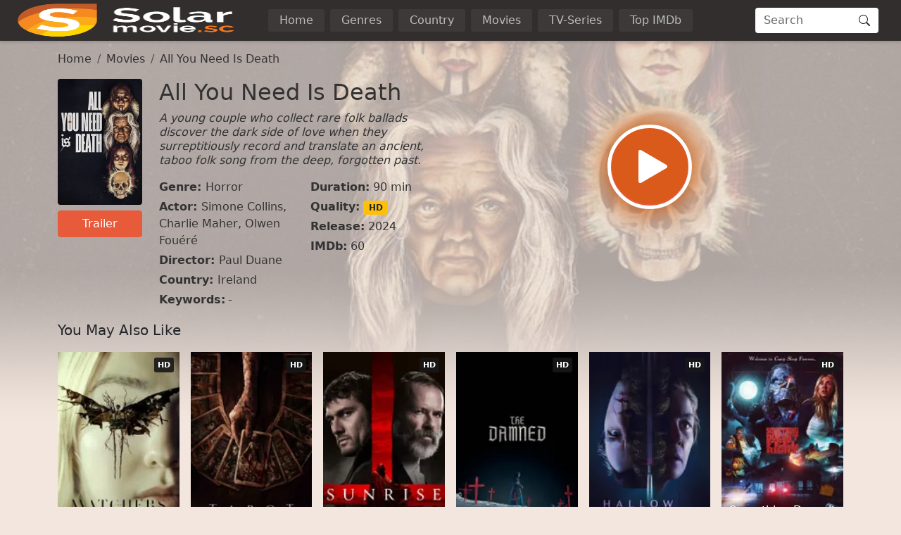

--- FILE ---
content_type: text/html
request_url: https://www1.solarmovies.co/movie/all-you-need-is-death-1630856931.html
body_size: 23090
content:
<!doctype html><html lang=en><head><meta charset=utf-8><meta name=viewport content="width=device-width,initial-scale=1"><title>Watch All You Need Is Death (2024) Full HD Movie | SolarMovies</title>
<meta property="og:title" content="Watch All You Need Is Death (2024) Full HD Movie | SolarMovies"><meta name=description content="Watch All You Need Is Death Online Full Movie without registration. Super fast streaming in 1080p of All You Need Is Death on SolarMovies"><meta property="og:description" content="Watch All You Need Is Death Online Full Movie without registration. Super fast streaming in 1080p of All You Need Is Death on SolarMovies"><meta name=keywords content="solarmovies,watch movies,watchfree,hd movies online for free,high quality free online movies,online movie website,free online movies,english movies online."><meta name=robots content="index,follow"><meta name=googlebot content="index,follow"><base href=/movie/all-you-need-is-death-1630856931.html><link rel=canonical href=/movie/all-you-need-is-death-1630856931.html><meta property="og:url" content="/movie/all-you-need-is-death-1630856931.html"><meta property="og:image" content="https://img.icdn.my.id/cover/w_1280/h_720/all-you-need-is-death-1630856931.jpg"><meta property="og:image:width" content="1280"><meta property="og:image:height" content="720"><meta property="og:site_name" content="SolarMovies"><meta property="og:locale" content="en_US"><meta property="og:image:alt" content="Watch Movies Online"><meta name=msapplication-TileColor content="#da532c"><meta name=msapplication-config content="/icon/browserconfig.xml"><meta name=theme-color content="#ffffff"><link rel=apple-touch-icon sizes=180x180 href=/icon/apple-touch-icon.png><link rel=icon type=image/png sizes=32x32 href=/icon/favicon-32x32.png><link rel=icon type=image/png sizes=16x16 href=/icon/favicon-16x16.png><link rel=manifest href=/manifest.json><link rel=mask-icon href=/icon/safari-pinned-tab.svg color=#5bbad5><link rel="shortcut icon" href=/favicon.ico><link rel=dns-prefetch href=//img.icdn.my.id><link rel=dns-prefetch href=//comura.xyz><link rel=preconnect href=https://img.icdn.my.id crossorigin><link rel=preconnect href=https://comura.xyz crossorigin><link rel=sitemap type=application/xml title=Sitemap href=/sitemap.xml><style>:root{--bs-blue:#0d6efd;--bs-indigo:#6610f2;--bs-purple:#6f42c1;--bs-pink:#d63384;--bs-red:#dc3545;--bs-orange:#fd7e14;--bs-yellow:#ffc107;--bs-green:#198754;--bs-teal:#20c997;--bs-cyan:#0dcaf0;--bs-black:#000;--bs-white:#fff;--bs-gray:#6c757d;--bs-gray-dark:#343a40;--bs-gray-100:#f8f9fa;--bs-gray-200:#e9ecef;--bs-gray-300:#dee2e6;--bs-gray-400:#ced4da;--bs-gray-500:#adb5bd;--bs-gray-600:#6c757d;--bs-gray-700:#495057;--bs-gray-800:#343a40;--bs-gray-900:#212529;--bs-primary:#e75a3a;--bs-secondary:#6c757d;--bs-success:#198754;--bs-info:#0dcaf0;--bs-warning:#ffc107;--bs-danger:#dc3545;--bs-light:#f8f9fa;--bs-dark:#212529;--bs-header:#322e2d;--bs-pagin:#333;--bs-bodys:#f3e6de;--bs-primary-rgb:231,90,58;--bs-secondary-rgb:108,117,125;--bs-success-rgb:25,135,84;--bs-info-rgb:13,202,240;--bs-warning-rgb:255,193,7;--bs-danger-rgb:220,53,69;--bs-light-rgb:248,249,250;--bs-dark-rgb:33,37,41;--bs-header-rgb:50,46,45;--bs-pagin-rgb:51,51,51;--bs-bodys-rgb:243,230,222;--bs-primary-text-emphasis:#052c65;--bs-secondary-text-emphasis:#2b2f32;--bs-success-text-emphasis:#0a3622;--bs-info-text-emphasis:#055160;--bs-warning-text-emphasis:#664d03;--bs-danger-text-emphasis:#58151c;--bs-light-text-emphasis:#495057;--bs-dark-text-emphasis:#495057;--bs-primary-bg-subtle:#cfe2ff;--bs-secondary-bg-subtle:#e2e3e5;--bs-success-bg-subtle:#d1e7dd;--bs-info-bg-subtle:#cff4fc;--bs-warning-bg-subtle:#fff3cd;--bs-danger-bg-subtle:#f8d7da;--bs-light-bg-subtle:#fcfcfd;--bs-dark-bg-subtle:#ced4da;--bs-primary-border-subtle:#9ec5fe;--bs-secondary-border-subtle:#c4c8cb;--bs-success-border-subtle:#a3cfbb;--bs-info-border-subtle:#9eeaf9;--bs-warning-border-subtle:#ffe69c;--bs-danger-border-subtle:#f1aeb5;--bs-light-border-subtle:#e9ecef;--bs-dark-border-subtle:#adb5bd;--bs-white-rgb:255,255,255;--bs-black-rgb:0,0,0;--bs-font-sans-serif:system-ui,-apple-system,"Segoe UI",Roboto,"Helvetica Neue","Noto Sans","Liberation Sans",Arial,sans-serif,"Apple Color Emoji","Segoe UI Emoji","Segoe UI Symbol","Noto Color Emoji";--bs-font-monospace:SFMono-Regular,Menlo,Monaco,Consolas,"Liberation Mono","Courier New",monospace;--bs-gradient:linear-gradient(180deg,hsla(0,0%,100%,.15),hsla(0,0%,100%,0));--bs-body-font-family:var(--bs-font-sans-serif);--bs-body-font-size:1rem;--bs-body-font-weight:400;--bs-body-line-height:1.5;--bs-body-color:#333;--bs-body-color-rgb:51,51,51;--bs-body-bg:#fff;--bs-body-bg-rgb:255,255,255;--bs-emphasis-color:#000;--bs-emphasis-color-rgb:0,0,0;--bs-secondary-color:rgba(51,51,51,.75);--bs-secondary-color-rgb:51,51,51;--bs-secondary-bg:#e9ecef;--bs-secondary-bg-rgb:233,236,239;--bs-tertiary-color:rgba(51,51,51,.5);--bs-tertiary-color-rgb:51,51,51;--bs-tertiary-bg:#f8f9fa;--bs-tertiary-bg-rgb:248,249,250;--bs-heading-color:inherit;--bs-link-color:#333;--bs-link-color-rgb:51,51,51;--bs-link-decoration:none;--bs-link-hover-color:#e75a3a;--bs-link-hover-color-rgb:231,90,58;--bs-code-color:#d63384;--bs-highlight-color:#333;--bs-highlight-bg:#fff3cd;--bs-border-width:1px;--bs-border-style:solid;--bs-border-color:#dee2e6;--bs-border-color-translucent:rgba(0,0,0,.175);--bs-border-radius:0.25em;--bs-border-radius-sm:0.25rem;--bs-border-radius-lg:0.5rem;--bs-border-radius-xl:1rem;--bs-border-radius-xxl:2rem;--bs-border-radius-2xl:var(--bs-border-radius-xxl);--bs-border-radius-pill:50rem;--bs-box-shadow:0 0.125rem 0.25rem rgba(0,0,0,.15);--bs-box-shadow-sm:0 0.125rem 0.25rem rgba(0,0,0,.075);--bs-box-shadow-lg:0 1rem 3rem rgba(0,0,0,.175);--bs-box-shadow-inset:inset 0 1px 2px rgba(0,0,0,.075);--bs-focus-ring-width:0.25rem;--bs-focus-ring-opacity:0.25;--bs-focus-ring-color:rgba(13,110,253,.25);--bs-form-valid-color:#198754;--bs-form-valid-border-color:#198754;--bs-form-invalid-color:#dc3545;--bs-form-invalid-border-color:#dc3545}*,:after,:before{box-sizing:border-box}@media(prefers-reduced-motion:no-preference){:root{scroll-behavior:smooth}}body{background-color:var(--bs-body-bg);color:var(--bs-body-color);font-family:var(--bs-body-font-family);font-size:var(--bs-body-font-size);font-weight:var(--bs-body-font-weight);line-height:var(--bs-body-line-height);margin:0;text-align:var(--bs-body-text-align);-webkit-text-size-adjust:100%;-webkit-tap-highlight-color:transparent}hr{border:0;border-top:var(--bs-border-width)solid;color:inherit;margin:1rem 0;opacity:.25}.h1,.h2,.h3,.h4,.h5,.h6,h1,h2,h3,h4,h5,h6{color:var(--bs-heading-color);font-weight:500;line-height:1.2;margin-bottom:.5rem;margin-top:0}.h1,h1{font-size:2.5rem}.h2,h2{font-size:2rem}.h3,h3{font-size:1.75rem}.h4,h4{font-size:1.5rem}.h5,h5{font-size:1.25rem}.h6,h6{font-size:1rem}p{margin-top:0}address,p{margin-bottom:1rem}address{font-style:normal;line-height:inherit}ol,ul{padding-left:2rem}dl,ol,ul{margin-bottom:1rem;margin-top:0}ol ol,ol ul,ul ol,ul ul{margin-bottom:0}dt{font-weight:700}dd{margin-bottom:.5rem;margin-left:0}b,strong{font-weight:bolder}.small,small{font-size:.875em}.mark,mark{background-color:var(--bs-highlight-bg);color:var(--bs-highlight-color);padding:.1875em}sub,sup{font-size:.75em;line-height:0;position:relative;vertical-align:baseline}sub{bottom:-.25em}sup{top:-.5em}a{color:rgba(var(--bs-link-color-rgb),var(--bs-link-opacity,1));text-decoration:none}a:hover{--bs-link-color-rgb:var(--bs-link-hover-color-rgb)}a:not([href]):not([class]),a:not([href]):not([class]):hover{color:inherit;text-decoration:none}code,pre{font-family:var(--bs-font-monospace);font-size:1em}pre{display:block;font-size:.875em;margin-bottom:1rem;margin-top:0;overflow:auto}pre code{color:inherit;font-size:inherit;word-break:normal}code{color:var(--bs-code-color);font-size:.875em;word-wrap:break-word}a>code{color:inherit}figure{margin:0 0 1rem}img,svg{vertical-align:middle}table{border-collapse:collapse;caption-side:bottom}caption{color:var(--bs-secondary-color);padding-bottom:.5rem;padding-top:.5rem;text-align:left}th{text-align:inherit;text-align:-webkit-match-parent}td,th,tr{border:0 solid;border-color:inherit}label{display:inline-block}button{border-radius:0}button:focus:not(:focus-visible){outline:0}button,input,optgroup,select,textarea{font-family:inherit;font-size:inherit;line-height:inherit;margin:0}button,select{text-transform:none}[role=button]{cursor:pointer}select{word-wrap:normal}select:disabled{opacity:1}[list]:not([type=date]):not([type=datetime-local]):not([type=month]):not([type=week]):not([type=time])::-webkit-calendar-picker-indicator{display:none!important}[type=button],[type=reset],[type=submit],button{-webkit-appearance:button}[type=button]:not(:disabled),[type=reset]:not(:disabled),[type=submit]:not(:disabled),button:not(:disabled){cursor:pointer}::-moz-focus-inner{border-style:none;padding:0}textarea{resize:vertical}fieldset{border:0;margin:0;min-width:0;padding:0}legend{float:left;font-size:1.5rem;line-height:inherit;margin-bottom:.5rem;padding:0;width:100%}legend+*{clear:left}::-webkit-datetime-edit-day-field,::-webkit-datetime-edit-fields-wrapper,::-webkit-datetime-edit-hour-field,::-webkit-datetime-edit-minute,::-webkit-datetime-edit-month-field,::-webkit-datetime-edit-text,::-webkit-datetime-edit-year-field{padding:0}::-webkit-inner-spin-button{height:auto}[type=search]{-webkit-appearance:textfield;outline-offset:-2px}[type=search]::-webkit-search-cancel-button{cursor:pointer;filter:grayscale(1)}::-webkit-search-decoration{-webkit-appearance:none}::-webkit-color-swatch-wrapper{padding:0}::file-selector-button{-webkit-appearance:button;font:inherit}output{display:inline-block}iframe{border:0}summary{cursor:pointer;display:list-item}progress{vertical-align:baseline}[hidden]{display:none!important}.lead{font-size:1.25rem;font-weight:300}.list-inline,.list-unstyled{list-style:none;padding-left:0}.list-inline-item{display:inline-block}.list-inline-item:not(:last-child){margin-right:.5rem}.img-fluid{height:auto;max-width:100%}.figure{display:inline-block}.container,.container-fluid,.container-lg,.container-md,.container-xxxl{--bs-gutter-x:1.5rem;--bs-gutter-y:0;margin-left:auto;margin-right:auto;padding-left:calc(var(--bs-gutter-x)*.5);padding-right:calc(var(--bs-gutter-x)*.5);width:100%}@media(min-width:576px){.container{max-width:540px}}@media(min-width:768px){.container,.container-md{max-width:720px}}@media(min-width:992px){.container,.container-lg,.container-md{max-width:960px}}@media(min-width:1200px){.container,.container-lg,.container-md{max-width:1140px}}@media(min-width:1400px){.container,.container-lg,.container-md{max-width:1320px}}@media(min-width:1600px){.container,.container-lg,.container-md,.container-xxxl{max-width:1560px}}:root{--bs-breakpoint-xs:0;--bs-breakpoint-sm:576px;--bs-breakpoint-md:768px;--bs-breakpoint-lg:992px;--bs-breakpoint-xl:1200px;--bs-breakpoint-xxl:1400px;--bs-breakpoint-xxxl:1600px}.row{--bs-gutter-x:1.5rem;--bs-gutter-y:0;display:flex;flex-wrap:wrap;margin-left:calc(var(--bs-gutter-x)*-.5);margin-right:calc(var(--bs-gutter-x)*-.5);margin-top:calc(var(--bs-gutter-y)*-1)}.row>*{flex-shrink:0;margin-top:var(--bs-gutter-y);max-width:100%;padding-left:calc(var(--bs-gutter-x)*.5);padding-right:calc(var(--bs-gutter-x)*.5);width:100%}.col{flex:1 0}.row-cols-2>*{flex:none;width:50%}.col-12{flex:none;width:100%}.offset-1{margin-left:8.33333333%}.g-0{--bs-gutter-x:0;--bs-gutter-y:0}.g-2{--bs-gutter-x:0.5rem;--bs-gutter-y:0.5rem}.g-3{--bs-gutter-x:1rem;--bs-gutter-y:1rem}@media(min-width:576px){.row-cols-sm-4>*{flex:none;width:25%}.col-sm-2{flex:none;width:16.66666667%}.col-sm-10{flex:none;width:83.33333333%}}@media(min-width:768px){.col-md-3{flex:none;width:25%}.col-md-6{flex:none;width:50%}.col-md-9{flex:none;width:75%}.offset-md-3{margin-left:25%}}@media(min-width:992px){.row-cols-lg-6>*{flex:none;width:16.66666667%}.col-lg-3{flex:none;width:25%}.col-lg-9{flex:none;width:75%}}.table{--bs-table-color-type:initial;--bs-table-bg-type:initial;--bs-table-color-state:initial;--bs-table-bg-state:initial;--bs-table-color:var(--bs-emphasis-color);--bs-table-bg:var(--bs-body-bg);--bs-table-border-color:var(--bs-border-color);--bs-table-accent-bg:transparent;--bs-table-striped-color:var(--bs-emphasis-color);--bs-table-striped-bg:rgba(var(--bs-emphasis-color-rgb),0.05);--bs-table-active-color:var(--bs-emphasis-color);--bs-table-active-bg:rgba(var(--bs-emphasis-color-rgb),0.1);--bs-table-hover-color:var(--bs-emphasis-color);--bs-table-hover-bg:rgba(var(--bs-emphasis-color-rgb),0.075);border-color:var(--bs-table-border-color);margin-bottom:1rem;vertical-align:top;width:100%}.table>:not(caption)>*>*{background-color:var(--bs-table-bg);border-bottom-width:var(--bs-border-width);box-shadow:inset 0 0 0 9999px var(--bs-table-bg-state,var(--bs-table-bg-type,var(--bs-table-accent-bg)));color:var(--bs-table-color-state,var(--bs-table-color-type,var(--bs-table-color)));padding:.5rem}.form-control{-webkit-appearance:none;-moz-appearance:none;appearance:none;background-clip:padding-box;background-color:var(--bs-body-bg);border:var(--bs-border-width)solid var(--bs-border-color);border-radius:var(--bs-border-radius);color:var(--bs-body-color);display:block;font-size:1rem;font-weight:400;line-height:1.5;padding:.375rem .75rem;transition:border-color .15s ease-in-out,box-shadow .15s ease-in-out;width:100%}@media(prefers-reduced-motion:reduce){.form-control{transition:none}}.form-control[type=file]{overflow:hidden}.form-control[type=file]:not(:disabled):not([readonly]){cursor:pointer}.form-control:focus{background-color:var(--bs-body-bg);border-color:#86b7fe;box-shadow:none!important;color:var(--bs-body-color);outline:0}.form-control::-webkit-date-and-time-value{height:1.5em;margin:0;min-width:85px}.form-control::-webkit-datetime-edit{display:block;padding:0}.form-control::-moz-placeholder{color:var(--bs-secondary-color);opacity:1}.form-control::placeholder{color:var(--bs-secondary-color);opacity:1}.form-control:disabled{background-color:var(--bs-secondary-bg);opacity:1}.form-control::file-selector-button{background-color:var(--bs-tertiary-bg);border:0 solid;border-color:inherit;border-inline-end-width:var(--bs-border-width);border-radius:0;color:var(--bs-body-color);margin:-.375rem -.75rem;margin-inline-end:.75rem;padding:.375rem .75rem;pointer-events:none;transition:color .15s ease-in-out,background-color .15s ease-in-out,border-color .15s ease-in-out,box-shadow .15s ease-in-out}@media(prefers-reduced-motion:reduce){.form-control::file-selector-button{transition:none}}.form-control:hover:not(:disabled):not([readonly])::file-selector-button{background-color:var(--bs-secondary-bg)}textarea.form-control{min-height:calc(1.5em + .75rem + var(--bs-border-width)*2)}.form-check{display:block;margin-bottom:.125rem;min-height:1.5rem;padding-left:1.5em}.form-check .form-check-input{float:left;margin-left:-1.5em}.form-check-input{--bs-form-check-bg:var(--bs-body-bg);-webkit-appearance:none;-moz-appearance:none;appearance:none;background-color:var(--bs-form-check-bg);background-image:var(--bs-form-check-bg-image);background-position:50%;background-repeat:no-repeat;background-size:contain;border:var(--bs-border-width)solid var(--bs-border-color);flex-shrink:0;height:1em;margin-top:.25em;-webkit-print-color-adjust:exact;print-color-adjust:exact;vertical-align:top;width:1em}.form-check-input[type=checkbox]{border-radius:.25em}.form-check-input[type=radio]{border-radius:50%}.form-check-input:active{filter:brightness(90%)}.form-check-input:focus{border-color:#86b7fe;box-shadow:0 0 0 .25rem rgba(13,110,253,.25);outline:0}.form-check-input:checked{background-color:#0d6efd;border-color:#0d6efd}.form-check-input:checked[type=checkbox]{--bs-form-check-bg-image:url("data:image/svg+xml;charset=utf-8,%3Csvg xmlns='http://www.w3.org/2000/svg' viewBox='0 0 20 20'%3E%3Cpath fill='none' stroke='%23fff' stroke-linecap='round' stroke-linejoin='round' stroke-width='3' d='m6 10 3 3 6-6'/%3E%3C/svg%3E")}.form-check-input:checked[type=radio]{--bs-form-check-bg-image:url("data:image/svg+xml;charset=utf-8,%3Csvg xmlns='http://www.w3.org/2000/svg' viewBox='-4 -4 8 8'%3E%3Ccircle r='2' fill='%23fff'/%3E%3C/svg%3E")}.form-check-input[type=checkbox]:indeterminate{background-color:#0d6efd;border-color:#0d6efd;--bs-form-check-bg-image:url("data:image/svg+xml;charset=utf-8,%3Csvg xmlns='http://www.w3.org/2000/svg' viewBox='0 0 20 20'%3E%3Cpath fill='none' stroke='%23fff' stroke-linecap='round' stroke-linejoin='round' stroke-width='3' d='M6 10h8'/%3E%3C/svg%3E")}.form-check-input:disabled{filter:none;opacity:.5;pointer-events:none}.form-check-input:disabled~.form-check-label,.form-check-input[disabled]~.form-check-label{cursor:default;opacity:.5}.form-check-inline{display:inline-block;margin-right:1rem}.btn-check{position:absolute;clip:rect(0,0,0,0);pointer-events:none}.btn-check:disabled+.btn,.btn-check[disabled]+.btn{filter:none;opacity:.65;pointer-events:none}.input-group{align-items:stretch;display:flex;flex-wrap:wrap;position:relative;width:100%}.input-group>.form-control{flex:auto;min-width:0;position:relative;width:1%}.input-group>.form-control:focus{z-index:5}.input-group .btn{position:relative;z-index:2}.input-group .btn:focus{z-index:5}.input-group-text{align-items:center;background-color:var(--bs-tertiary-bg);border:var(--bs-border-width)solid var(--bs-border-color);border-radius:var(--bs-border-radius);color:var(--bs-body-color);display:flex;font-size:1rem;font-weight:400;line-height:1.5;padding:.375rem .75rem;text-align:center;white-space:nowrap}.input-group:not(.has-validation)>.dropdown-toggle:nth-last-child(n+3),.input-group:not(.has-validation)>:not(:last-child):not(.dropdown-toggle):not(.dropdown-menu):not(.form-floating){border-bottom-right-radius:0;border-top-right-radius:0}.input-group>:not(:first-child):not(.dropdown-menu):not(.valid-tooltip):not(.valid-feedback):not(.invalid-tooltip):not(.invalid-feedback){border-bottom-left-radius:0;border-top-left-radius:0;margin-left:calc(var(--bs-border-width)*-1)}.btn{--bs-btn-padding-x:0.75rem;--bs-btn-padding-y:0.375rem;--bs-btn-font-family: ;--bs-btn-font-size:1rem;--bs-btn-font-weight:400;--bs-btn-line-height:1.5;--bs-btn-color:var(--bs-body-color);--bs-btn-bg:transparent;--bs-btn-border-width:var(--bs-border-width);--bs-btn-border-color:transparent;--bs-btn-border-radius:var(--bs-border-radius);--bs-btn-hover-border-color:transparent;--bs-btn-box-shadow:inset 0 1px 0 hsla(0,0%,100%,.15),0 1px 1px rgba(0,0,0,.075);--bs-btn-disabled-opacity:0.65;--bs-btn-focus-box-shadow:0 0 0 0.25rem rgba(var(--bs-btn-focus-shadow-rgb),.5);background-color:var(--bs-btn-bg);border:var(--bs-btn-border-width)solid var(--bs-btn-border-color);border-radius:var(--bs-btn-border-radius);color:var(--bs-btn-color);cursor:pointer;display:inline-block;font-family:var(--bs-btn-font-family);font-size:var(--bs-btn-font-size);font-weight:var(--bs-btn-font-weight);line-height:var(--bs-btn-line-height);padding:var(--bs-btn-padding-y)var(--bs-btn-padding-x);text-align:center;transition:color .15s ease-in-out,background-color .15s ease-in-out,border-color .15s ease-in-out,box-shadow .15s ease-in-out;-webkit-user-select:none;-moz-user-select:none;user-select:none;vertical-align:middle}@media(prefers-reduced-motion:reduce){.btn{transition:none}}.btn:hover{background-color:var(--bs-btn-hover-bg);border-color:var(--bs-btn-hover-border-color);color:var(--bs-btn-hover-color)}.btn-check+.btn:hover{background-color:var(--bs-btn-bg);border-color:var(--bs-btn-border-color);color:var(--bs-btn-color)}.btn:focus-visible{background-color:var(--bs-btn-hover-bg);border-color:var(--bs-btn-hover-border-color);box-shadow:var(--bs-btn-focus-box-shadow);color:var(--bs-btn-hover-color);outline:0}.btn-check:focus-visible+.btn{border-color:var(--bs-btn-hover-border-color);box-shadow:var(--bs-btn-focus-box-shadow);outline:0}.btn-check:checked+.btn,.btn.active,.btn.show,.btn:first-child:active,:not(.btn-check)+.btn:active{background-color:var(--bs-btn-active-bg);border-color:var(--bs-btn-active-border-color);color:var(--bs-btn-active-color)}.btn-check:checked+.btn:focus-visible,.btn.active:focus-visible,.btn.show:focus-visible,.btn:first-child:active:focus-visible,:not(.btn-check)+.btn:active:focus-visible{box-shadow:var(--bs-btn-focus-box-shadow)}.btn-check:checked:focus-visible+.btn{box-shadow:var(--bs-btn-focus-box-shadow)}.btn.disabled,.btn:disabled,fieldset:disabled .btn{background-color:var(--bs-btn-disabled-bg);border-color:var(--bs-btn-disabled-border-color);color:var(--bs-btn-disabled-color);opacity:var(--bs-btn-disabled-opacity);pointer-events:none}.btn-primary{--bs-btn-color:#000;--bs-btn-bg:#e75a3a;--bs-btn-border-color:#e75a3a;--bs-btn-hover-color:#000;--bs-btn-hover-bg:#eb7358;--bs-btn-hover-border-color:#e96b4e;--bs-btn-focus-shadow-rgb:196,77,49;--bs-btn-active-color:#000;--bs-btn-active-bg:#ec7b61;--bs-btn-active-border-color:#e96b4e;--bs-btn-active-shadow:inset 0 3px 5px rgba(0,0,0,.125);--bs-btn-disabled-color:#000;--bs-btn-disabled-bg:#e75a3a;--bs-btn-disabled-border-color:#e75a3a}.btn-sm{--bs-btn-padding-y:0.25rem;--bs-btn-padding-x:0.5rem;--bs-btn-font-size:0.875rem;--bs-btn-border-radius:var(--bs-border-radius-sm)}.fade{transition:opacity .15s linear}@media(prefers-reduced-motion:reduce){.fade{transition:none}}.fade:not(.show){opacity:0}.collapse:not(.show){display:none}.collapsing{height:0;overflow:hidden;transition:height .35s ease}@media(prefers-reduced-motion:reduce){.collapsing{transition:none}}.collapsing.collapse-horizontal{height:auto;transition:width .35s ease;width:0}@media(prefers-reduced-motion:reduce){.collapsing.collapse-horizontal{transition:none}}.dropdown,.dropdown-center,.dropend,.dropstart,.dropup,.dropup-center{position:relative}.dropdown-toggle{white-space:nowrap}.dropdown-menu{--bs-dropdown-zindex:1000;--bs-dropdown-min-width:10rem;--bs-dropdown-padding-x:0;--bs-dropdown-padding-y:0.5rem;--bs-dropdown-spacer:0.125rem;--bs-dropdown-font-size:1rem;--bs-dropdown-color:var(--bs-body-color);--bs-dropdown-bg:var(--bs-body-bg);--bs-dropdown-border-color:var(--bs-border-color-translucent);--bs-dropdown-border-radius:var(--bs-border-radius);--bs-dropdown-border-width:var(--bs-border-width);--bs-dropdown-inner-border-radius:calc(var(--bs-border-radius) - var(--bs-border-width));--bs-dropdown-divider-bg:var(--bs-border-color-translucent);--bs-dropdown-divider-margin-y:0.5rem;--bs-dropdown-box-shadow:var(--bs-box-shadow);--bs-dropdown-link-color:var(--bs-body-color);--bs-dropdown-link-hover-color:var(--bs-body-color);--bs-dropdown-link-hover-bg:var(--bs-tertiary-bg);--bs-dropdown-link-active-color:#fff;--bs-dropdown-link-active-bg:#0d6efd;--bs-dropdown-link-disabled-color:var(--bs-tertiary-color);--bs-dropdown-item-padding-x:1rem;--bs-dropdown-item-padding-y:0.25rem;--bs-dropdown-header-color:#6c757d;--bs-dropdown-header-padding-x:1rem;--bs-dropdown-header-padding-y:0.5rem;background-clip:padding-box;background-color:var(--bs-dropdown-bg);border:var(--bs-dropdown-border-width)solid var(--bs-dropdown-border-color);border-radius:var(--bs-dropdown-border-radius);color:var(--bs-dropdown-color);display:none;font-size:var(--bs-dropdown-font-size);list-style:none;margin:0;min-width:var(--bs-dropdown-min-width);padding:var(--bs-dropdown-padding-y)var(--bs-dropdown-padding-x);position:absolute;text-align:left;z-index:var(--bs-dropdown-zindex)}.dropdown-menu-end{--bs-position:end}.dropend .dropdown-toggle:after,.dropstart .dropdown-toggle:before{vertical-align:0}.dropdown-item{background-color:transparent;border:0;border-radius:var(--bs-dropdown-item-border-radius,0);clear:both;color:var(--bs-dropdown-link-color);display:block;font-weight:400;padding:var(--bs-dropdown-item-padding-y)var(--bs-dropdown-item-padding-x);text-align:inherit;white-space:nowrap;width:100%}.dropdown-item:focus,.dropdown-item:hover{background-color:var(--bs-dropdown-link-hover-bg);color:var(--bs-dropdown-link-hover-color)}.dropdown-item.active,.dropdown-item:active{background-color:var(--bs-dropdown-link-active-bg);color:var(--bs-dropdown-link-active-color);text-decoration:none}.dropdown-item.disabled,.dropdown-item:disabled{background-color:transparent;color:var(--bs-dropdown-link-disabled-color);pointer-events:none}.dropdown-menu.show{display:block}.nav{--bs-nav-link-padding-x:1rem;--bs-nav-link-padding-y:0.5rem;--bs-nav-link-font-weight: ;--bs-nav-link-color:var(--bs-link-color);--bs-nav-link-hover-color:#e75a3a;--bs-nav-link-disabled-color:var(--bs-secondary-color);display:flex;flex-wrap:wrap;list-style:none;margin-bottom:0;padding-left:0}.nav-link{background:0 0;border:0;color:var(--bs-nav-link-color);display:block;font-size:var(--bs-nav-link-font-size);font-weight:var(--bs-nav-link-font-weight);padding:var(--bs-nav-link-padding-y)var(--bs-nav-link-padding-x);transition:color .15s ease-in-out,background-color .15s ease-in-out,border-color .15s ease-in-out}@media(prefers-reduced-motion:reduce){.nav-link{transition:none}}.nav-link:focus,.nav-link:hover{color:var(--bs-nav-link-hover-color)}.nav-link:focus-visible{box-shadow:0 0 0 .25rem rgba(13,110,253,.25);outline:0}.nav-link.disabled,.nav-link:disabled{color:var(--bs-nav-link-disabled-color);cursor:default;pointer-events:none}.navbar{--bs-navbar-padding-x:0;--bs-navbar-padding-y:0.5rem;--bs-navbar-color:rgba(var(--bs-emphasis-color-rgb),0.65);--bs-navbar-hover-color:rgba(var(--bs-emphasis-color-rgb),0.8);--bs-navbar-disabled-color:rgba(var(--bs-emphasis-color-rgb),0.3);--bs-navbar-active-color:rgba(var(--bs-emphasis-color-rgb),1);--bs-navbar-brand-padding-y:0.3125rem;--bs-navbar-brand-margin-end:1rem;--bs-navbar-brand-font-size:1.25rem;--bs-navbar-brand-color:rgba(var(--bs-emphasis-color-rgb),1);--bs-navbar-brand-hover-color:rgba(var(--bs-emphasis-color-rgb),1);--bs-navbar-nav-link-padding-x:0.5rem;--bs-navbar-toggler-padding-y:0.25rem;--bs-navbar-toggler-padding-x:0.75rem;--bs-navbar-toggler-font-size:1.25rem;--bs-navbar-toggler-icon-bg:url("data:image/svg+xml;charset=utf-8,%3Csvg xmlns='http://www.w3.org/2000/svg' viewBox='0 0 30 30'%3E%3Cpath stroke='rgba(51, 51, 51, 0.75)' stroke-linecap='round' stroke-miterlimit='10' stroke-width='2' d='M4 7h22M4 15h22M4 23h22'/%3E%3C/svg%3E");--bs-navbar-toggler-border-color:rgba(var(--bs-emphasis-color-rgb),0.15);--bs-navbar-toggler-border-radius:var(--bs-border-radius);--bs-navbar-toggler-focus-width:0.25rem;--bs-navbar-toggler-transition:box-shadow 0.15s ease-in-out;align-items:center;display:flex;flex-wrap:wrap;justify-content:space-between;padding:var(--bs-navbar-padding-y)var(--bs-navbar-padding-x);position:relative}.navbar>.container,.navbar>.container-fluid,.navbar>.container-lg,.navbar>.container-md,.navbar>.container-xxxl{align-items:center;display:flex;flex-wrap:inherit;justify-content:space-between}.navbar-brand{color:var(--bs-navbar-brand-color);font-size:var(--bs-navbar-brand-font-size);margin-right:var(--bs-navbar-brand-margin-end);padding-bottom:var(--bs-navbar-brand-padding-y);padding-top:var(--bs-navbar-brand-padding-y);white-space:nowrap}.navbar-brand:focus,.navbar-brand:hover{color:var(--bs-navbar-brand-hover-color)}.navbar-nav{--bs-nav-link-padding-x:0;--bs-nav-link-padding-y:0.5rem;--bs-nav-link-font-weight: ;--bs-nav-link-color:var(--bs-navbar-color);--bs-nav-link-hover-color:var(--bs-navbar-hover-color);--bs-nav-link-disabled-color:var(--bs-navbar-disabled-color);display:flex;flex-direction:column;list-style:none;margin-bottom:0;padding-left:0}.navbar-nav .nav-link.active,.navbar-nav .nav-link.show{color:var(--bs-navbar-active-color)}.navbar-nav .dropdown-menu{position:static}.navbar-collapse{align-items:center;flex-basis:100%;flex-grow:1}.navbar-toggler{background-color:transparent;border:var(--bs-border-width)solid var(--bs-navbar-toggler-border-color);border-radius:var(--bs-navbar-toggler-border-radius);color:var(--bs-navbar-color);font-size:var(--bs-navbar-toggler-font-size);line-height:1;padding:var(--bs-navbar-toggler-padding-y)var(--bs-navbar-toggler-padding-x);transition:var(--bs-navbar-toggler-transition)}@media(prefers-reduced-motion:reduce){.navbar-toggler{transition:none}}.navbar-toggler:hover{text-decoration:none}.navbar-toggler:focus{box-shadow:0 0 0 var(--bs-navbar-toggler-focus-width);outline:0;text-decoration:none}@media(min-width:992px){.navbar-expand-lg{flex-wrap:nowrap;justify-content:flex-start}.navbar-expand-lg .navbar-nav{flex-direction:row}.navbar-expand-lg .navbar-nav .dropdown-menu{position:absolute}.navbar-expand-lg .navbar-nav .nav-link{padding-left:var(--bs-navbar-nav-link-padding-x);padding-right:var(--bs-navbar-nav-link-padding-x)}.navbar-expand-lg .navbar-collapse{display:flex!important;flex-basis:auto}.navbar-expand-lg .navbar-toggler{display:none}.navbar-expand-lg .offcanvas{background-color:transparent!important;border:0!important;flex-grow:1;height:auto!important;position:static;transform:none!important;transition:none;visibility:visible!important;width:auto!important;z-index:auto}}.card{--bs-card-spacer-y:1rem;--bs-card-spacer-x:1rem;--bs-card-title-spacer-y:0.5rem;--bs-card-title-color: ;--bs-card-subtitle-color: ;--bs-card-border-width:0;--bs-card-border-color:var(--bs-border-color-translucent);--bs-card-border-radius:0;--bs-card-box-shadow: ;--bs-card-inner-border-radius:0;--bs-card-cap-padding-y:0.5rem;--bs-card-cap-padding-x:1rem;--bs-card-cap-bg:rgba(var(--bs-body-color-rgb),0.03);--bs-card-cap-color: ;--bs-card-height: ;--bs-card-color: ;--bs-card-bg:transparent;--bs-card-img-overlay-padding:1rem;--bs-card-group-margin:0.75rem;color:var(--bs-body-color);display:flex;flex-direction:column;height:var(--bs-card-height);min-width:0;position:relative;word-wrap:break-word;background-clip:border-box;background-color:var(--bs-card-bg);border:var(--bs-card-border-width)solid var(--bs-card-border-color);border-radius:var(--bs-card-border-radius)}.card>hr{margin-left:0;margin-right:0}.card>.list-group{border-bottom:inherit;border-top:inherit}.card>.list-group:first-child{border-top-left-radius:var(--bs-card-inner-border-radius);border-top-right-radius:var(--bs-card-inner-border-radius);border-top-width:0}.card>.list-group:last-child{border-bottom-left-radius:var(--bs-card-inner-border-radius);border-bottom-right-radius:var(--bs-card-inner-border-radius);border-bottom-width:0}.card>.card-header+.list-group{border-top:0}.card-body{color:var(--bs-card-color);flex:auto;padding:var(--bs-card-spacer-y)var(--bs-card-spacer-x)}.card-title{color:var(--bs-card-title-color);margin-bottom:var(--bs-card-title-spacer-y)}.card-header{background-color:var(--bs-card-cap-bg);border-bottom:var(--bs-card-border-width)solid var(--bs-card-border-color);color:var(--bs-card-cap-color);margin-bottom:0;padding:var(--bs-card-cap-padding-y)var(--bs-card-cap-padding-x)}.card-header:first-child{border-radius:var(--bs-card-inner-border-radius)var(--bs-card-inner-border-radius)0 0}.card-img{border-bottom-left-radius:var(--bs-card-inner-border-radius);border-bottom-right-radius:var(--bs-card-inner-border-radius);border-top-left-radius:var(--bs-card-inner-border-radius);border-top-right-radius:var(--bs-card-inner-border-radius);width:100%}.breadcrumb{--bs-breadcrumb-padding-x:0;--bs-breadcrumb-padding-y:0;--bs-breadcrumb-margin-bottom:1rem;--bs-breadcrumb-bg: ;--bs-breadcrumb-border-radius: ;--bs-breadcrumb-divider-color:var(--bs-secondary-color);--bs-breadcrumb-item-padding-x:0.5rem;--bs-breadcrumb-item-active-color:var(--bs-secondary-color);background-color:var(--bs-breadcrumb-bg);border-radius:var(--bs-breadcrumb-border-radius);display:flex;flex-wrap:wrap;font-size:var(--bs-breadcrumb-font-size);list-style:none;margin-bottom:var(--bs-breadcrumb-margin-bottom);padding:var(--bs-breadcrumb-padding-y)var(--bs-breadcrumb-padding-x)}.breadcrumb-item+.breadcrumb-item{padding-left:var(--bs-breadcrumb-item-padding-x)}.breadcrumb-item+.breadcrumb-item:before{color:var(--bs-breadcrumb-divider-color);content:var(--bs-breadcrumb-divider,"/");float:left;padding-right:var(--bs-breadcrumb-item-padding-x)}.breadcrumb-item.active{color:var(--bs-breadcrumb-item-active-color)}.pagination{--bs-pagination-padding-x:0.75rem;--bs-pagination-padding-y:0.375rem;--bs-pagination-font-size:1rem;--bs-pagination-color:#aaa;--bs-pagination-bg:var(--bs-body-bg);--bs-pagination-border-width:var(--bs-border-width);--bs-pagination-border-color:var(--bs-border-color);--bs-pagination-border-radius:var(--bs-border-radius);--bs-pagination-hover-color:var(--bs-link-hover-color);--bs-pagination-hover-bg:var(--bs-tertiary-bg);--bs-pagination-hover-border-color:var(--bs-border-color);--bs-pagination-focus-color:var(--bs-link-hover-color);--bs-pagination-focus-bg:var(--bs-secondary-bg);--bs-pagination-focus-box-shadow:0 0 0 0.25rem rgba(13,110,253,.25);--bs-pagination-active-color:#fff;--bs-pagination-active-bg:#e75a3a;--bs-pagination-active-border-color:#aaa;--bs-pagination-disabled-color:var(--bs-secondary-color);--bs-pagination-disabled-bg:var(--bs-secondary-bg);--bs-pagination-disabled-border-color:var(--bs-border-color);display:flex;list-style:none;padding-left:0}.page-link{background-color:var(--bs-pagination-bg);border:var(--bs-pagination-border-width)solid var(--bs-pagination-border-color);color:var(--bs-pagination-color);display:block;font-size:var(--bs-pagination-font-size);padding:var(--bs-pagination-padding-y)var(--bs-pagination-padding-x);position:relative;transition:color .15s ease-in-out,background-color .15s ease-in-out,border-color .15s ease-in-out,box-shadow .15s ease-in-out}@media(prefers-reduced-motion:reduce){.page-link{transition:none}}.page-link:hover{background-color:var(--bs-pagination-hover-bg);border-color:var(--bs-pagination-hover-border-color);color:var(--bs-pagination-hover-color);z-index:2}.page-link:focus{background-color:var(--bs-pagination-focus-bg);box-shadow:var(--bs-pagination-focus-box-shadow);color:var(--bs-pagination-focus-color);outline:0;z-index:3}.active>.page-link,.page-link.active{background-color:var(--bs-pagination-active-bg);border-color:var(--bs-pagination-active-border-color);color:var(--bs-pagination-active-color);z-index:3}.disabled>.page-link,.page-link.disabled{background-color:var(--bs-pagination-disabled-bg);border-color:var(--bs-pagination-disabled-border-color);color:var(--bs-pagination-disabled-color);pointer-events:none}.page-item:not(:first-child) .page-link{margin-left:calc(var(--bs-border-width)*-1)}.page-item:first-child .page-link{border-bottom-left-radius:var(--bs-pagination-border-radius);border-top-left-radius:var(--bs-pagination-border-radius)}.page-item:last-child .page-link{border-bottom-right-radius:var(--bs-pagination-border-radius);border-top-right-radius:var(--bs-pagination-border-radius)}.badge{--bs-badge-padding-x:0.65em;--bs-badge-padding-y:0.35em;--bs-badge-font-size:0.75em;--bs-badge-font-weight:700;--bs-badge-color:#fff;--bs-badge-border-radius:var(--bs-border-radius);border-radius:var(--bs-badge-border-radius);color:var(--bs-badge-color);display:inline-block;font-size:var(--bs-badge-font-size);font-weight:var(--bs-badge-font-weight);line-height:1;padding:var(--bs-badge-padding-y)var(--bs-badge-padding-x);text-align:center;vertical-align:baseline;white-space:nowrap}.badge:empty{display:none}.btn .badge{position:relative;top:-1px}.alert{--bs-alert-bg:transparent;--bs-alert-padding-x:1rem;--bs-alert-padding-y:1rem;--bs-alert-margin-bottom:1rem;--bs-alert-color:inherit;--bs-alert-border-color:transparent;--bs-alert-border:var(--bs-border-width) solid var(--bs-alert-border-color);--bs-alert-border-radius:var(--bs-border-radius);--bs-alert-link-color:inherit;background-color:var(--bs-alert-bg);border:var(--bs-alert-border);border-radius:var(--bs-alert-border-radius);color:var(--bs-alert-color);margin-bottom:var(--bs-alert-margin-bottom);padding:var(--bs-alert-padding-y)var(--bs-alert-padding-x);position:relative}.alert-secondary{--bs-alert-color:var(--bs-secondary-text-emphasis);--bs-alert-bg:var(--bs-secondary-bg-subtle);--bs-alert-border-color:var(--bs-secondary-border-subtle);--bs-alert-link-color:var(--bs-secondary-text-emphasis)}.progress{--bs-progress-height:1rem;--bs-progress-font-size:0.75rem;--bs-progress-bg:var(--bs-secondary-bg);--bs-progress-border-radius:var(--bs-border-radius);--bs-progress-box-shadow:var(--bs-box-shadow-inset);--bs-progress-bar-color:#fff;--bs-progress-bar-bg:#0d6efd;--bs-progress-bar-transition:width 0.6s ease;background-color:var(--bs-progress-bg);border-radius:var(--bs-progress-border-radius);font-size:var(--bs-progress-font-size);height:var(--bs-progress-height)}.progress,.progress-bar{display:flex;overflow:hidden}.progress-bar{background-color:var(--bs-progress-bar-bg);color:var(--bs-progress-bar-color);flex-direction:column;justify-content:center;text-align:center;transition:var(--bs-progress-bar-transition);white-space:nowrap}@media(prefers-reduced-motion:reduce){.progress-bar{transition:none}}.list-group{--bs-list-group-color:var(--bs-body-color);--bs-list-group-bg:transparent;--bs-list-group-border-color:var(--bs-border-color);--bs-list-group-border-width:var(--bs-border-width);--bs-list-group-border-radius:var(--bs-border-radius);--bs-list-group-item-padding-x:1rem;--bs-list-group-item-padding-y:0.5rem;--bs-list-group-action-color:var(--bs-secondary-color);--bs-list-group-action-hover-color:var(--bs-emphasis-color);--bs-list-group-action-hover-bg:hsla(0,0%,100%,.03);--bs-list-group-action-active-color:var(--bs-body-color);--bs-list-group-action-active-bg:var(--bs-secondary-bg);--bs-list-group-disabled-color:var(--bs-secondary-color);--bs-list-group-disabled-bg:transparent;--bs-list-group-active-color:#fff;--bs-list-group-active-bg:hsla(0,0%,100%,.03);--bs-list-group-active-border-color:hsla(0,0%,100%,.03);border-radius:var(--bs-list-group-border-radius);display:flex;flex-direction:column;margin-bottom:0;padding-left:0}.list-group-item{background-color:var(--bs-list-group-bg);border:var(--bs-list-group-border-width)solid var(--bs-list-group-border-color);color:var(--bs-list-group-color);display:block;padding:var(--bs-list-group-item-padding-y)var(--bs-list-group-item-padding-x);position:relative}.list-group-item:first-child{border-top-left-radius:inherit;border-top-right-radius:inherit}.list-group-item:last-child{border-bottom-left-radius:inherit;border-bottom-right-radius:inherit}.list-group-item.disabled,.list-group-item:disabled{background-color:var(--bs-list-group-disabled-bg);color:var(--bs-list-group-disabled-color);pointer-events:none}.list-group-item.active{background-color:var(--bs-list-group-active-bg);border-color:var(--bs-list-group-active-border-color);color:var(--bs-list-group-active-color);z-index:2}.list-group-item+.list-group-item{border-top-width:0}.list-group-item+.list-group-item.active{border-top-width:var(--bs-list-group-border-width);margin-top:calc(var(--bs-list-group-border-width)*-1)}.list-group-item-action{color:var(--bs-list-group-action-color);text-align:inherit;width:100%}.list-group-item-action:not(.active):focus,.list-group-item-action:not(.active):hover{background-color:var(--bs-list-group-action-hover-bg);color:var(--bs-list-group-action-hover-color);text-decoration:none;z-index:1}.list-group-item-action:not(.active):active{background-color:var(--bs-list-group-action-active-bg);color:var(--bs-list-group-action-active-color)}.list-group-flush{border-radius:0}.list-group-flush>.list-group-item{border-width:0 0 var(--bs-list-group-border-width)}.list-group-flush>.list-group-item:last-child{border-bottom-width:0}:root{--bs-btn-close-filter: }.toast{--bs-toast-zindex:1090;--bs-toast-padding-x:0.75rem;--bs-toast-padding-y:0.5rem;--bs-toast-spacing:1.5rem;--bs-toast-max-width:350px;--bs-toast-font-size:0.875rem;--bs-toast-color: ;--bs-toast-bg:rgba(var(--bs-body-bg-rgb),0.85);--bs-toast-border-width:var(--bs-border-width);--bs-toast-border-color:var(--bs-border-color-translucent);--bs-toast-border-radius:var(--bs-border-radius);--bs-toast-box-shadow:var(--bs-box-shadow);--bs-toast-header-color:var(--bs-secondary-color);--bs-toast-header-bg:rgba(var(--bs-body-bg-rgb),0.85);--bs-toast-header-border-color:var(--bs-border-color-translucent);background-clip:padding-box;background-color:var(--bs-toast-bg);border:var(--bs-toast-border-width)solid var(--bs-toast-border-color);border-radius:var(--bs-toast-border-radius);box-shadow:var(--bs-toast-box-shadow);color:var(--bs-toast-color);font-size:var(--bs-toast-font-size);max-width:100%;pointer-events:auto;width:var(--bs-toast-max-width)}.toast.showing{opacity:0}.modal,.toast:not(.show){display:none}.modal{--bs-modal-zindex:1055;--bs-modal-width:500px;--bs-modal-padding:1rem;--bs-modal-margin:0.5rem;--bs-modal-color:var(--bs-body-color);--bs-modal-bg:var(--bs-body-bg);--bs-modal-border-color:var(--bs-border-color-translucent);--bs-modal-border-width:var(--bs-border-width);--bs-modal-border-radius:var(--bs-border-radius-lg);--bs-modal-box-shadow:var(--bs-box-shadow-sm);--bs-modal-inner-border-radius:calc(var(--bs-border-radius-lg) - var(--bs-border-width));--bs-modal-header-padding-x:1rem;--bs-modal-header-padding-y:1rem;--bs-modal-header-padding:1rem 1rem;--bs-modal-header-border-color:var(--bs-border-color);--bs-modal-header-border-width:var(--bs-border-width);--bs-modal-title-line-height:1.5;--bs-modal-footer-gap:0.5rem;--bs-modal-footer-bg: ;--bs-modal-footer-border-color:var(--bs-border-color);--bs-modal-footer-border-width:var(--bs-border-width);height:100%;left:0;outline:0;overflow-x:hidden;overflow-y:auto;position:fixed;top:0;width:100%;z-index:var(--bs-modal-zindex)}.modal-dialog{margin:var(--bs-modal-margin);pointer-events:none;position:relative;width:auto}.modal.fade .modal-dialog{transform:translateY(-50px);transition:transform .3s ease-out}@media(prefers-reduced-motion:reduce){.modal.fade .modal-dialog{transition:none}}.modal.show .modal-dialog{transform:none}.modal.modal-static .modal-dialog{transform:scale(1.02)}.modal-backdrop{--bs-backdrop-zindex:1050;--bs-backdrop-bg:#000;--bs-backdrop-opacity:0.5;background-color:var(--bs-backdrop-bg);height:100vh;left:0;position:fixed;top:0;width:100vw;z-index:var(--bs-backdrop-zindex)}.modal-backdrop.fade{opacity:0}.modal-backdrop.show{opacity:var(--bs-backdrop-opacity)}.modal-body{flex:auto;padding:var(--bs-modal-padding);position:relative}@media(min-width:576px){.modal{--bs-modal-margin:1.75rem;--bs-modal-box-shadow:var(--bs-box-shadow)}.modal-dialog{margin-left:auto;margin-right:auto;max-width:var(--bs-modal-width)}}.tooltip{--bs-tooltip-zindex:1080;--bs-tooltip-max-width:200px;--bs-tooltip-padding-x:0.5rem;--bs-tooltip-padding-y:0.25rem;--bs-tooltip-margin: ;--bs-tooltip-font-size:0.875rem;--bs-tooltip-color:var(--bs-body-bg);--bs-tooltip-bg:var(--bs-emphasis-color);--bs-tooltip-border-radius:var(--bs-border-radius);--bs-tooltip-opacity:0.9;--bs-tooltip-arrow-width:0.8rem;--bs-tooltip-arrow-height:0.4rem;display:block;font-family:var(--bs-font-sans-serif);font-size:var(--bs-tooltip-font-size);font-style:normal;font-weight:400;letter-spacing:normal;line-break:auto;line-height:1.5;margin:var(--bs-tooltip-margin);text-align:left;text-align:start;text-decoration:none;text-shadow:none;text-transform:none;white-space:normal;word-break:normal;word-spacing:normal;z-index:var(--bs-tooltip-zindex);word-wrap:break-word;opacity:0}.tooltip.show{opacity:var(--bs-tooltip-opacity)}.tooltip .tooltip-arrow{display:block;height:var(--bs-tooltip-arrow-height);width:var(--bs-tooltip-arrow-width)}.tooltip .tooltip-arrow:before{border-color:transparent;border-style:solid;content:"";position:absolute}.tooltip-inner{background-color:var(--bs-tooltip-bg);border-radius:var(--bs-tooltip-border-radius);color:var(--bs-tooltip-color);max-width:var(--bs-tooltip-max-width);padding:var(--bs-tooltip-padding-y)var(--bs-tooltip-padding-x);text-align:center}.popover{--bs-popover-zindex:1070;--bs-popover-max-width:276px;--bs-popover-font-size:0.875rem;--bs-popover-bg:var(--bs-body-bg);--bs-popover-border-width:var(--bs-border-width);--bs-popover-border-color:var(--bs-border-color-translucent);--bs-popover-border-radius:var(--bs-border-radius-lg);--bs-popover-inner-border-radius:calc(var(--bs-border-radius-lg) - var(--bs-border-width));--bs-popover-box-shadow:var(--bs-box-shadow);--bs-popover-header-padding-x:1rem;--bs-popover-header-padding-y:0.5rem;--bs-popover-header-font-size:1rem;--bs-popover-header-color:inherit;--bs-popover-header-bg:var(--bs-secondary-bg);--bs-popover-body-padding-x:1rem;--bs-popover-body-padding-y:1rem;--bs-popover-body-color:var(--bs-body-color);--bs-popover-arrow-width:1rem;--bs-popover-arrow-height:0.5rem;--bs-popover-arrow-border:var(--bs-popover-border-color);display:block;font-family:var(--bs-font-sans-serif);font-size:var(--bs-popover-font-size);font-style:normal;font-weight:400;letter-spacing:normal;line-break:auto;line-height:1.5;max-width:var(--bs-popover-max-width);text-align:left;text-align:start;text-decoration:none;text-shadow:none;text-transform:none;white-space:normal;word-break:normal;word-spacing:normal;z-index:var(--bs-popover-zindex);word-wrap:break-word;background-clip:padding-box;background-color:var(--bs-popover-bg);border:var(--bs-popover-border-width)solid var(--bs-popover-border-color);border-radius:var(--bs-popover-border-radius)}.popover .popover-arrow{display:block;height:var(--bs-popover-arrow-height);width:var(--bs-popover-arrow-width)}.popover .popover-arrow:after,.popover .popover-arrow:before{border:0 solid transparent;content:"";display:block;position:absolute}.popover-header{background-color:var(--bs-popover-header-bg);border-bottom:var(--bs-popover-border-width)solid var(--bs-popover-border-color);border-top-left-radius:var(--bs-popover-inner-border-radius);border-top-right-radius:var(--bs-popover-inner-border-radius);color:var(--bs-popover-header-color);font-size:var(--bs-popover-header-font-size);margin-bottom:0;padding:var(--bs-popover-header-padding-y)var(--bs-popover-header-padding-x)}.popover-header:empty{display:none}.popover-body{color:var(--bs-popover-body-color);padding:var(--bs-popover-body-padding-y)var(--bs-popover-body-padding-x)}.carousel{position:relative}.carousel.pointer-event{touch-action:pan-y}.carousel-inner{overflow:hidden;position:relative;width:100%}.carousel-inner:after{clear:both;content:"";display:block}.carousel-item{backface-visibility:hidden;display:none;float:left;margin-right:-100%;position:relative;transition:transform .6s ease-in-out;width:100%}@media(prefers-reduced-motion:reduce){.carousel-item{transition:none}}.carousel-item-next,.carousel-item-prev,.carousel-item.active{display:block}.active.carousel-item-end,.carousel-item-next:not(.carousel-item-start){transform:translateX(100%)}.active.carousel-item-start,.carousel-item-prev:not(.carousel-item-end){transform:translateX(-100%)}.carousel-fade .carousel-item{opacity:0;transform:none;transition-property:opacity}.carousel-fade .carousel-item-next.carousel-item-start,.carousel-fade .carousel-item-prev.carousel-item-end,.carousel-fade .carousel-item.active{opacity:1;z-index:1}.carousel-fade .active.carousel-item-end,.carousel-fade .active.carousel-item-start{opacity:0;transition:opacity 0s .6s;z-index:0}@media(prefers-reduced-motion:reduce){.carousel-fade .active.carousel-item-end,.carousel-fade .active.carousel-item-start{transition:none}}.carousel-indicators{bottom:0;display:flex;justify-content:center;left:0;margin-bottom:1rem;margin-left:15%;margin-right:15%;padding:0;position:absolute;right:0;z-index:2}.carousel-indicators [data-bs-target]{background-clip:padding-box;background-color:var(--bs-carousel-indicator-active-bg);border:0;border-bottom:10px solid transparent;border-top:10px solid transparent;box-sizing:content-box;cursor:pointer;flex:initial;height:3px;margin-left:3px;margin-right:3px;opacity:.5;padding:0;text-indent:-999px;transition:opacity .6s ease;width:30px}@media(prefers-reduced-motion:reduce){.carousel-indicators [data-bs-target]{transition:none}}.carousel-indicators .active{opacity:1}.carousel-caption{bottom:1.25rem;color:var(--bs-carousel-caption-color);left:15%;padding-bottom:1.25rem;padding-top:1.25rem;position:absolute;right:15%;text-align:center}:root{--bs-carousel-indicator-active-bg:#fff;--bs-carousel-caption-color:#fff;--bs-carousel-control-icon-filter: }.offcanvas{--bs-offcanvas-zindex:1045;--bs-offcanvas-width:400px;--bs-offcanvas-height:30vh;--bs-offcanvas-padding-x:1rem;--bs-offcanvas-padding-y:1rem;--bs-offcanvas-color:var(--bs-body-color);--bs-offcanvas-bg:var(--bs-body-bg);--bs-offcanvas-border-width:var(--bs-border-width);--bs-offcanvas-border-color:var(--bs-border-color-translucent);--bs-offcanvas-box-shadow:var(--bs-box-shadow-sm);--bs-offcanvas-transition:transform 0.3s ease-in-out;--bs-offcanvas-title-line-height:1.5;background-clip:padding-box;background-color:var(--bs-offcanvas-bg);bottom:0;color:var(--bs-offcanvas-color);display:flex;flex-direction:column;max-width:100%;outline:0;position:fixed;transition:var(--bs-offcanvas-transition);visibility:hidden;z-index:var(--bs-offcanvas-zindex)}@media(prefers-reduced-motion:reduce){.offcanvas{transition:none}}.offcanvas.show:not(.hiding),.offcanvas.showing{transform:none}.offcanvas.hiding,.offcanvas.show,.offcanvas.showing{visibility:visible}.offcanvas-backdrop{background-color:#000;height:100vh;left:0;position:fixed;top:0;width:100vw;z-index:11}.offcanvas-backdrop.fade{opacity:0}.offcanvas-backdrop.show{opacity:.5}.placeholder{background-color:currentcolor;cursor:wait;display:inline-block;min-height:1em;opacity:.5;vertical-align:middle}.placeholder.btn:before{content:"";display:inline-block}.text-bg-primary{background-color:RGBA(var(--bs-primary-rgb),var(--bs-bg-opacity,1))!important;color:#000!important}.text-bg-dark{background-color:RGBA(var(--bs-dark-rgb),var(--bs-bg-opacity,1))!important;color:#fff!important}.ratio{position:relative;width:100%}.ratio:before{content:"";display:block;padding-top:var(--bs-aspect-ratio)}.ratio>*{height:100%;left:0;position:absolute;top:0;width:100%}.ratio-16x9{--bs-aspect-ratio:56.25%}.fixed-top{top:0}.fixed-bottom,.fixed-top{left:0;position:fixed;right:0;z-index:10}.fixed-bottom{bottom:0}.sticky-top{position:sticky;top:0;z-index:9}.vstack{align-self:stretch;display:flex;flex:auto;flex-direction:column}.stretched-link:after{bottom:0;content:"";left:0;position:absolute;right:0;top:0;z-index:1}.text-truncate{overflow:hidden;text-overflow:ellipsis;white-space:nowrap}.vr{align-self:stretch;background-color:currentcolor;display:inline-block;min-height:1em;opacity:.25;width:var(--bs-border-width)}.float-start{float:left!important}.float-end{float:right!important}.d-block{display:block!important}.d-grid{display:grid!important}.d-flex{display:flex!important}.d-none{display:none!important}.shadow{box-shadow:var(--bs-box-shadow)!important}.position-relative{position:relative!important}.position-absolute{position:absolute!important}.border{border:var(--bs-border-width)var(--bs-border-style)var(--bs-border-color)!important}.border-0{border:0!important}.border-top{border-top:var(--bs-border-width)var(--bs-border-style)var(--bs-border-color)!important}.border-end{border-right:var(--bs-border-width)var(--bs-border-style)var(--bs-border-color)!important}.border-bottom{border-bottom:var(--bs-border-width)var(--bs-border-style)var(--bs-border-color)!important}.border-start{border-left:var(--bs-border-width)var(--bs-border-style)var(--bs-border-color)!important}.w-100{width:100%!important}.mw-50{max-width:50%!important}.h-100{height:100%!important}.h-auto{height:auto!important}.min-vh-75{min-height:75vh!important}.flex-column{flex-direction:column!important}.flex-wrap{flex-wrap:wrap!important}.justify-content-center{justify-content:center!important}.justify-content-between{justify-content:space-between!important}.align-items-center{align-items:center!important}.order-first{order:-1!important}.m-0{margin:0!important}.m-1{margin:.25rem!important}.m-auto{margin:auto!important}.mx-auto{margin-left:auto!important;margin-right:auto!important}.my-3{margin-bottom:1rem!important;margin-top:1rem!important}.mt-2{margin-top:.5rem!important}.me-1{margin-right:.25rem!important}.me-2{margin-right:.5rem!important}.me-auto{margin-right:auto!important}.mb-0{margin-bottom:0!important}.mb-1{margin-bottom:.25rem!important}.mb-2{margin-bottom:.5rem!important}.mb-3{margin-bottom:1rem!important}.mb-4{margin-bottom:1.5rem!important}.ms-2{margin-left:.5rem!important}.p-0{padding:0!important}.p-2{padding:.5rem!important}.px-0{padding-left:0!important;padding-right:0!important}.px-3{padding-left:1rem!important;padding-right:1rem!important}.py-0{padding-bottom:0!important;padding-top:0!important}.py-1{padding-bottom:.25rem!important;padding-top:.25rem!important}.py-3{padding-bottom:1rem!important;padding-top:1rem!important}.pt-2{padding-top:.5rem!important}.pt-5{padding-top:3rem!important}.ps-2{padding-left:.5rem!important}.gap-2{gap:.5rem!important}.fs-2{font-size:2rem!important}.fs-5{font-size:1.25rem!important}.fs-6{font-size:1rem!important}.fst-italic{font-style:italic!important}.fw-normal{font-weight:400!important}.fw-bolder{font-weight:bolder!important}.lh-1{line-height:1!important}.lh-sm{line-height:1.25!important}.lh-base{line-height:1.5!important}.text-end{text-align:right!important}.text-center{text-align:center!important}.text-uppercase{text-transform:uppercase!important}.text-capitalize{text-transform:capitalize!important}.text-wrap{white-space:normal!important}.text-primary{--bs-text-opacity:1;color:rgba(var(--bs-primary-rgb),var(--bs-text-opacity))!important}.text-light{--bs-text-opacity:1;color:rgba(var(--bs-light-rgb),var(--bs-text-opacity))!important}.text-dark{--bs-text-opacity:1;color:rgba(var(--bs-dark-rgb),var(--bs-text-opacity))!important}.text-white{--bs-text-opacity:1;color:rgba(var(--bs-white-rgb),var(--bs-text-opacity))!important}.bg-primary{--bs-bg-opacity:1;background-color:rgba(var(--bs-primary-rgb),var(--bs-bg-opacity))!important}.bg-warning{--bs-bg-opacity:1;background-color:rgba(var(--bs-warning-rgb),var(--bs-bg-opacity))!important}.bg-dark{--bs-bg-opacity:1;background-color:rgba(var(--bs-dark-rgb),var(--bs-bg-opacity))!important}.bg-header{--bs-bg-opacity:1;background-color:rgba(var(--bs-header-rgb),var(--bs-bg-opacity))!important}.bg-pagin{--bs-bg-opacity:1;background-color:rgba(var(--bs-pagin-rgb),var(--bs-bg-opacity))!important}.bg-bodys{--bs-bg-opacity:1;background-color:rgba(var(--bs-bodys-rgb),var(--bs-bg-opacity))!important}.bg-white{--bs-bg-opacity:1;background-color:rgba(var(--bs-white-rgb),var(--bs-bg-opacity))!important}.bg-transparent{--bs-bg-opacity:1;background-color:transparent!important}.user-select-none{-webkit-user-select:none!important;-moz-user-select:none!important;user-select:none!important}.rounded{border-radius:var(--bs-border-radius)!important}.rounded-0{border-radius:0!important}.visible{visibility:visible!important}.invisible{visibility:hidden!important}.z-1{z-index:1!important}@media(min-width:576px){.d-sm-block{display:block!important}.d-sm-none{display:none!important}}@media(min-width:768px){.d-md-block{display:block!important}.order-md-last{order:6!important}}@media(min-width:992px){.d-lg-block{display:block!important}.me-lg-5{margin-right:3rem!important}.mb-lg-0{margin-bottom:0!important}}@media(min-width:1200px){.w-xl-20{width:20%!important}}@media(max-width:576px){header .form-inline.show{background:#13151a;display:block;left:0;overflow:hidden;position:absolute;top:60px;transition:left .4s;width:100%;z-index:7}header .form-inline .form-control{margin:10px auto;width:90vw}}@media(max-width:991.98px){header .dropdown-menu{-moz-column-count:3;column-count:3}}@media(min-width:992px){header .dropdown-menu{-moz-column-count:4;column-count:4}.list-srv{max-height:415px}#eps-list{display:block;overflow-y:scroll;position:relative}}@media(min-width:1400px){.row-cols-xl-10>*{flex:0 0 10%;max-width:10%}}header .form-inline{display:none}.svg-inline{height:1em;vertical-align:-.125em;width:1em}.btn:focus{box-shadow:none!important}.btn-primary{color:#fff}.dropdown-toggle:after{content:none}.dropdown-menu{background:#353333;border:none}.dropdown-item{color:#bdbdbd}.dropdown-item.active,.dropdown-item:focus,.dropdown-item:hover{background:#e75a3a;color:#fff}.nav-link{background:hsla(0,0%,100%,5%);border-radius:3px;color:#bdbdbd}.nav-link:focus,.nav-link:hover{background:#e75a3a;border-radius:3px;color:#fff}#navbarNav.show .navbar-nav{background:rgba(33,33,33,.9);border-radius:.3rem;left:0;overflow:hidden;position:absolute;transition:left .4s;width:100%;z-index:7}.item-title{background:linear-gradient(180deg,transparent 0,rgba(0,0,0,.65) 48%,rgba(0,0,0,.65));bottom:0;height:auto;left:0;padding:5px;position:absolute;text-align:center;width:100%;z-index:5}.poster{display:block;min-height:100%;overflow:hidden;position:relative}.cover:before,.poster:before{content:url(data:image/svg+xml,%3Csvg%20xmlns=%22http://www.w3.org/2000/svg%22%20viewBox=%220%200%20512%20512%22%3E%3Cpath%20fill=%22%23e75a3a%22%20d=%22M256%208C119%208%208%20119%208%20256s111%20248%20248%20248%20248-111%20248-248S393%208%20256%208m115.7%20272-176%20101c-15.8%208.8-35.7-2.5-35.7-21V152c0-18.4%2019.8-29.8%2035.7-21l176%20107c16.4%209.2%2016.4%2032.9.0%2042%22%20class=%22fa-secondary%22/%3E%3Cpath%20fill=%22%23fff%22%20d=%22m371.7%20280-176%20101c-15.8%208.8-35.7-2.5-35.7-21V152c0-18.4%2019.8-29.8%2035.7-21l176%20107c16.4%209.2%2016.4%2032.9.0%2042%22%20class=%22fa-primary%22/%3E%3C/svg%3E)}.poster:before{height:auto;left:calc(50% - 30px);opacity:0;position:absolute;top:calc(50% - 30px);width:60px;z-index:6}.cover:after,.poster:after{background:rgba(0,0,0,.6);content:"";height:100%;left:0;opacity:0;position:absolute;top:0;width:100%}.cover:before{height:auto;left:calc(50% - 50px);position:absolute;top:calc(50% - 50px);width:100px;z-index:6}.cover:hover:after,.cover:hover:before,.poster:hover:after,.poster:hover:before{opacity:1;transition:all .3s ease-in-out}.page-cover{background-position:50% 25%;background-size:cover;height:600px;left:0;overflow-x:hidden;top:0}.page-cover,.page-cover:after,.page-cover:before{position:absolute;width:100%}.page-cover:before{background:url(/img/page-cover-shadow.png)bottom repeat-x;bottom:0;content:"";display:block;height:217px;left:0}.page-cover:after{background:hsla(23,47%,91%,.7);content:"";height:100%;left:0;top:0}.mlbe{background:rgba(55,149,211,.8);border-radius:50%;color:#fff;font-size:10px;height:40px;line-height:1em;padding-top:8px;position:absolute;right:10px;text-align:center;text-shadow:0 0 2px rgba(0,0,0,.3);text-transform:uppercase;top:10px;width:40px;z-index:4}.mlbe i{display:block;font-size:16px;font-style:normal;margin-top:2px}.mlbe i,.mlbq{font-weight:700}.mlbq{background:hsla(0,0%,9%,.9);border-radius:3px;color:#fff;font-size:11px;height:auto;line-height:normal;padding:4px 5px;position:absolute;right:8px;top:8px;width:auto;z-index:4}.play-btn{min-height:180px;text-align:center!important}.bwac-btn{background:url(/img/btn-overlay.png)30% 0 no-repeat #e75a3a;border:5px solid #fff;border-radius:50%;box-shadow:0 0 40px 5px #c95100;display:inline-block;height:120px;position:relative;top:20%;width:120px}.search-res{z-index:8}.mv-ft-logo{height:auto;width:250px}#eps-list button.active:after{background:#e75a3a;border-radius:3px;content:"ON AIR";display:inline-block;font-size:8px;height:20px;line-height:1em;padding-top:2px;position:absolute;right:10px;text-align:center;white-space:normal;width:20px}</style></head><body class=bg-bodys><header class="container-fluid bg-header shadow fixed-top"><nav class="navbar navbar-expand-lg py-0"><div class=container-xxxl><a class="navbar-brand me-lg-5" href=/><img src=/img/logo.png alt=SolarMovies width=100% height=48>
</a><button id=m-src type=button class="input-group-text btn btn-primary d-block d-sm-none">
<svg width="16" height="16" fill="currentcolor" class="bi bi-search" viewBox="0 0 16 16"><path d="M11.742 10.344a6.5 6.5.0 10-1.397 1.398h-.001c.03.04.062.078.098.115l3.85 3.85a1 1 0 001.415-1.414l-3.85-3.85a1.007 1.007.0 00-.115-.1zM12 6.5a5.5 5.5.0 11-11 0 5.5 5.5.0 0111 0z"/></svg>
</button>
<button id=nav-menu class="navbar-toggler bg-primary lh-base" type=button data-bs-toggle=collapse data-bs-target=#navbarNav aria-controls=navbarNav aria-expanded=false aria-label="Toggle navigation"><svg class="svg-inline" viewBox="0 0 512 512"><path fill="currentcolor" d="M16 288h416a16 16 0 0016-16v-32a16 16 0 00-16-16H16A16 16 0 000 240v32a16 16 0 0016 16z" class="fa-secondary"/><path fill="currentcolor" d="M432 384H16A16 16 0 000 4e2v32a16 16 0 0016 16h416a16 16 0 0016-16v-32a16 16 0 00-16-16zm0-320H16A16 16 0 000 80v32a16 16 0 0016 16h416a16 16 0 0016-16V80a16 16 0 00-16-16z" class="fa-primary"/></svg></button><form class=form-inline id=m-form><input class=form-control type=search maxlength=100 id=nav-search-m name=search placeholder=Search aria-label=Search></form><div class="collapse navbar-collapse" id=navbarNav><ul class="navbar-nav me-auto mb-2 mb-lg-0"><li class="nav-item me-2"><a class="nav-link px-3 py-1" href=/>Home</a></li><li class="nav-item me-2 dropdown"><a class="nav-link dropdown-toggle px-3 py-1" href=# id=navGenre role=button data-bs-toggle=dropdown aria-expanded=false>Genres</a><ul class="dropdown-menu text-capitalize p-2" aria-labelledby=navGenre><li><a href=/genre/action.html class=dropdown-item title=Action>Action</a></li><li><a href=/genre/action-adventure.html class=dropdown-item title="Action & Adventure">Action & Adventure</a></li><li><a href=/genre/adventure.html class=dropdown-item title=Adventure>Adventure</a></li><li><a href=/genre/animation.html class=dropdown-item title=Animation>Animation</a></li><li><a href=/genre/biography.html class=dropdown-item title=Biography>Biography</a></li><li><a href=/genre/comedy.html class=dropdown-item title=Comedy>Comedy</a></li><li><a href=/genre/comedy.html class=dropdown-item title="Comedy ">Comedy</a></li><li><a href=/genre/costume.html class=dropdown-item title=Costume>Costume</a></li><li><a href=/genre/crime.html class=dropdown-item title=Crime>Crime</a></li><li><a href=/genre/documentary.html class=dropdown-item title=Documentary>Documentary</a></li><li><a href=/genre/drama.html class=dropdown-item title=Drama>Drama</a></li><li><a href=/genre/family.html class=dropdown-item title=Family>Family</a></li><li><a href=/genre/fantasy.html class=dropdown-item title=Fantasy>Fantasy</a></li><li><a href=/genre/film-noir.html class=dropdown-item title=Film-Noir>Film-Noir</a></li><li><a href=/genre/game-show.html class=dropdown-item title=Game-Show>Game-Show</a></li><li><a href=/genre/history.html class=dropdown-item title=History>History</a></li><li><a href=/genre/horror.html class=dropdown-item title=Horror>Horror</a></li><li><a href=/genre/jen-statsky.html class=dropdown-item title="Jen Statsky">Jen Statsky</a></li><li><a href=/genre/kungfu.html class=dropdown-item title=Kungfu>Kungfu</a></li><li><a href=/genre/music.html class=dropdown-item title=Music>Music</a></li><li><a href=/genre/musical.html class=dropdown-item title=Musical>Musical</a></li><li><a href=/genre/mystery.html class=dropdown-item title=Mystery>Mystery</a></li><li><a href=/genre/mythological.html class=dropdown-item title=Mythological>Mythological</a></li><li><a href=/genre/news.html class=dropdown-item title=News>News</a></li><li><a href=/genre/psychological.html class=dropdown-item title=Psychological>Psychological</a></li><li><a href=/genre/reality.html class=dropdown-item title=Reality>Reality</a></li><li><a href=/genre/reality-tv.html class=dropdown-item title=Reality-TV>Reality-TV</a></li><li><a href=/genre/romance.html class=dropdown-item title=Romance>Romance</a></li><li><a href=/genre/sci-fi.html class=dropdown-item title=Sci-Fi>Sci-Fi</a></li><li><a href=/genre/sci-fi-fantasy.html class=dropdown-item title="Sci-Fi & Fantasy">Sci-Fi & Fantasy</a></li><li><a href=/genre/science-fiction.html class=dropdown-item title="Science Fiction">Science Fiction</a></li><li><a href=/genre/short.html class=dropdown-item title=Short>Short</a></li><li><a href=/genre/sitcom.html class=dropdown-item title=Sitcom>Sitcom</a></li><li><a href=/genre/sport.html class=dropdown-item title=Sport>Sport</a></li><li><a href=/genre/talk-show.html class=dropdown-item title=Talk-Show>Talk-Show</a></li><li><a href=/genre/thriller.html class=dropdown-item title=Thriller>Thriller</a></li><li><a href=/genre/tv-movie.html class=dropdown-item title="TV Movie">TV Movie</a></li><li><a href=/genre/tv-show.html class=dropdown-item title="TV Show">TV Show</a></li><li><a href=/genre/vito-glazers.html class=dropdown-item title="Vito Glazers">Vito Glazers</a></li><li><a href=/genre/war.html class=dropdown-item title=War>War</a></li><li><a href=/genre/western.html class=dropdown-item title=Western>Western</a></li></ul></li><li class="nav-item me-2 dropdown"><a class="nav-link dropdown-toggle px-3 py-1" href=# id=navCountry role=button data-bs-toggle=dropdown aria-expanded=false>Country</a><ul class="dropdown-menu text-capitalize p-2" aria-labelledby=navCountry><li><a href=/country/united-states.html class=dropdown-item title="United States">United States</a></li><li><a href=/country/china.html class=dropdown-item title=China>China</a></li><li><a href=/country/united-kingdom.html class=dropdown-item title="United Kingdom">United Kingdom</a></li><li><a href=/country/canada.html class=dropdown-item title=Canada>Canada</a></li><li><a href=/country/denmark.html class=dropdown-item title=Denmark>Denmark</a></li><li><a href=/country/sweden.html class=dropdown-item title=Sweden>Sweden</a></li><li><a href=/country/italy.html class=dropdown-item title=Italy>Italy</a></li><li><a href=/country/poland.html class=dropdown-item title=Poland>Poland</a></li><li><a href=/country/spain.html class=dropdown-item title=Spain>Spain</a></li><li><a href=/country/brazil.html class=dropdown-item title=Brazil>Brazil</a></li><li><a href=/country/france.html class=dropdown-item title=France>France</a></li><li><a href=/country/germany.html class=dropdown-item title=Germany>Germany</a></li><li><a href=/country/belgium.html class=dropdown-item title=Belgium>Belgium</a></li><li><a href=/country/japan.html class=dropdown-item title=Japan>Japan</a></li><li><a href=/country/australia.html class=dropdown-item title=Australia>Australia</a></li></ul></li><li class="nav-item me-2"><a class="nav-link px-3 py-1" href=/movies.html>Movies</a></li><li class="nav-item me-2"><a class="nav-link px-3 py-1" href=/series.html>TV-Series</a></li><li class="nav-item me-2"><a class="nav-link px-3 py-1" href=/top-imdb.html>Top IMDb</a></li></ul><div id=search-bar class="d-none d-sm-block w-xl-20 me-2"><form class=d-flex><div class=input-group><input id=nav-search name=search class="form-control text-dark border-0" type=search placeholder=Search aria-label=Search>
<button id=m-search type=button class="input-group-text text-dark bg-white border-0"><svg width="16" height="16" fill="currentcolor" class="bi bi-search" viewBox="0 0 16 16"><path d="M11.742 10.344a6.5 6.5.0 10-1.397 1.398h-.001c.03.04.062.078.098.115l3.85 3.85a1 1 0 001.415-1.414l-3.85-3.85a1.007 1.007.0 00-.115-.1zM12 6.5a5.5 5.5.0 11-11 0 5.5 5.5.0 0111 0z"/></svg></button></div></form></div></div></div></nav></header><main class="container-fluid px-0 pt-5"><div class=page-cover style=background-image:url(https://img.icdn.my.id/cover/w_800/h_320/all-you-need-is-death-1630856931.jpg)></div><div class="container-lg position-relative pt-2" id=mid data-mid=1630856931 data-mode=movie><nav aria-label=breadcrumb><ol class="breadcrumb my-3"><li class=breadcrumb-item><a href=/>Home</a></li><li class=breadcrumb-item><a href=/movies/>Movies</a></li><li class="breadcrumb-item active" aria-current=page><a href=/movie/all-you-need-is-death-1630856931.html>All You Need Is Death</a></li></ol></nav><div class="col-12 collapse mb-3" id=play-btn><div class="row g-0 bg-dark"><div class=col-md-9><div id=play-now></div></div><div class=col-md-3><div class="card list-srv"><div class="card-header text-white border-bottom">Playing on: <span class="badge bg-primary" id=tsrv>Server 1</span><div class="dropdown float-end"><button class="btn btn-primary btn-sm lh-1 dropdown-toggle text-white" type=button data-bs-toggle=dropdown aria-expanded=false>
List Server</button><ul id=srv-list class="dropdown-menu dropdown-menu-end"><li><button id=srv-1 class="dropdown-item server" role=button>Server 1</button></li><li><button id=srv-2 class="dropdown-item server" role=button>Server 2</button></li><li><button id=srv-5 class="dropdown-item server" role=button>Server 3</button></li></ul></div></div><div id=eps-list class="list-group list-group-flush"><button id=ep-1 type=button class="list-group-item list-group-item-action text-white d-flex justify-content-between align-items-center episode" title="Full HD">
Full HD</button></div></div></div></div></div><div class="row g-3"><div class="col-12 col-md-6"><div class=row><div class="col-12 col-lg-3 d-none d-lg-block"><img src="data:image/svg+xml,%3Csvg%20xmlns=%22http://www.w3.org/2000/svg%22%20width=%22176%22%20height=%22264%22%3E%3Cpath%20fill=%22%23373435%22%20d=%22M0%200h2e2v3e2H0z%22/%3E%3C/svg%3E" data-src=https://img.icdn.my.id/thumb/w_200/h_300/all-you-need-is-death-1630856931.jpg width=200 height=300 class="lazy img-fluid rounded" alt="All You Need Is Death"><div class="d-grid gap-2 mt-2"><button class="btn btn-primary" type=button>Trailer</button></div></div><div class="col-12 col-lg-9 border-0"><h1 class=fs-2>All You Need Is Death</h1><div class="fst-italic lh-sm"><p>A young couple who collect rare folk ballads discover the dark side of love when they surreptitiously record and translate an ancient, taboo folk song from the deep, forgotten past.</p></div><div class=row><div class="col-12 col-md-6"><p class=mb-1><strong>Genre: </strong><a href=/genre/horror.html>Horror</a></p><p class=mb-1><strong>Actor: </strong><a href=/actor/simone-collins.html>Simone Collins</a>, <a href=/actor/charlie-maher.html>Charlie Maher</a>, <a href=/actor/olwen-fou%C3%A9r%C3%A9.html>Olwen Fouéré</a></p><p class=mb-1><strong>Director: </strong>Paul Duane</p><p class=mb-1><strong>Country: </strong><a href=/country/ireland.html>Ireland</a></p></div><div class="col-12 col-md-6"><p class=mb-1><strong>Duration:</strong> 90 min</p><p class=mb-1><strong>Quality:</strong> <span class="badge bg-warning text-dark">HD</span></p><p class=mb-1><strong>Release:</strong> <a href=/release/2024.html>2024</a></p><p class=mb-1><strong>IMDb:</strong> 60</p></div></div><strong class=me-1>Keywords:</strong>-</div></div></div><div id=btnp class="col-12 col-md-6 order-first order-md-last play-btn"><a role=button class=bwac-btn data-bs-toggle=collapse href=#play-btn title="Click to play"></a></div></div><div class="fs-5 my-3 text-dark">You May Also Like</div><div class="row row-cols-2 row-cols-sm-4 row-cols-lg-6 row-cols-xl-10 g-3 mb-4"><div class=col><div class="card bg-transparent border-0"><a href=/movie/the-watchers-1630857141.html class=poster><picture><source type=image/webp data-srcset="https://img.icdn.my.id/thumb/w_139/h_208/the-watchers-1630857141.webp 1x, https://img.icdn.my.id/thumb/w_234/h_351/the-watchers-1630857141.webp 1.5x, https://img.icdn.my.id/thumb/w_312/h_468/the-watchers-1630857141.webp 2x"><img src="[data-uri]" data-src=https://img.icdn.my.id/thumb/w_139/h_208/the-watchers-1630857141.jpg data-srcset="https://img.icdn.my.id/thumb/w_156/h_234/the-watchers-1630857141.jpg 1x, https://img.icdn.my.id/thumb/w_234/h_351/the-watchers-1630857141.jpg 1.5x, https://img.icdn.my.id/thumb/w_312/h_468/the-watchers-1630857141.jpg 2x" class="lazy card-img img-fluid rounded-0" width=139 height=208 alt="The Watchers"></picture><div class="card-body item-title"><h2 class="card-title text-light fs-6 m-0">The Watchers</h2></div><span class=mlbq>HD</span></a></div></div><div class=col><div class="card bg-transparent border-0"><a href=/movie/tarot-1630856996.html class=poster><picture><source type=image/webp data-srcset="https://img.icdn.my.id/thumb/w_139/h_208/tarot-1630856996.webp 1x, https://img.icdn.my.id/thumb/w_234/h_351/tarot-1630856996.webp 1.5x, https://img.icdn.my.id/thumb/w_312/h_468/tarot-1630856996.webp 2x"><img src="[data-uri]" data-src=https://img.icdn.my.id/thumb/w_139/h_208/tarot-1630856996.jpg data-srcset="https://img.icdn.my.id/thumb/w_156/h_234/tarot-1630856996.jpg 1x, https://img.icdn.my.id/thumb/w_234/h_351/tarot-1630856996.jpg 1.5x, https://img.icdn.my.id/thumb/w_312/h_468/tarot-1630856996.jpg 2x" class="lazy card-img img-fluid rounded-0" width=139 height=208 alt=Tarot></picture><div class="card-body item-title"><h2 class="card-title text-light fs-6 m-0">Tarot</h2></div><span class=mlbq>HD</span></a></div></div><div class=col><div class="card bg-transparent border-0"><a href=/movie/sunrise-1630856459.html class=poster><picture><source type=image/webp data-srcset="https://img.icdn.my.id/thumb/w_139/h_208/sunrise-1630856459.webp 1x, https://img.icdn.my.id/thumb/w_234/h_351/sunrise-1630856459.webp 1.5x, https://img.icdn.my.id/thumb/w_312/h_468/sunrise-1630856459.webp 2x"><img src="[data-uri]" data-src=https://img.icdn.my.id/thumb/w_139/h_208/sunrise-1630856459.jpg data-srcset="https://img.icdn.my.id/thumb/w_156/h_234/sunrise-1630856459.jpg 1x, https://img.icdn.my.id/thumb/w_234/h_351/sunrise-1630856459.jpg 1.5x, https://img.icdn.my.id/thumb/w_312/h_468/sunrise-1630856459.jpg 2x" class="lazy card-img img-fluid rounded-0" width=139 height=208 alt=Sunrise></picture><div class="card-body item-title"><h2 class="card-title text-light fs-6 m-0">Sunrise</h2></div><span class=mlbq>HD</span></a></div></div><div class=col><div class="card bg-transparent border-0"><a href=/movie/the-damned-1630859895.html class=poster><picture><source type=image/webp data-srcset="https://img.icdn.my.id/thumb/w_139/h_208/the-damned-1630859895.webp 1x, https://img.icdn.my.id/thumb/w_234/h_351/the-damned-1630859895.webp 1.5x, https://img.icdn.my.id/thumb/w_312/h_468/the-damned-1630859895.webp 2x"><img src="[data-uri]" data-src=https://img.icdn.my.id/thumb/w_139/h_208/the-damned-1630859895.jpg data-srcset="https://img.icdn.my.id/thumb/w_156/h_234/the-damned-1630859895.jpg 1x, https://img.icdn.my.id/thumb/w_234/h_351/the-damned-1630859895.jpg 1.5x, https://img.icdn.my.id/thumb/w_312/h_468/the-damned-1630859895.jpg 2x" class="lazy card-img img-fluid rounded-0" width=139 height=208 alt="The Damned"></picture><div class="card-body item-title"><h2 class="card-title text-light fs-6 m-0">The Damned</h2></div><span class=mlbq>HD</span></a></div></div><div class=col><div class="card bg-transparent border-0"><a href=/movie/hallow-road-1630859616.html class=poster><picture><source type=image/webp data-srcset="https://img.icdn.my.id/thumb/w_139/h_208/hallow-road-1630859616.webp 1x, https://img.icdn.my.id/thumb/w_234/h_351/hallow-road-1630859616.webp 1.5x, https://img.icdn.my.id/thumb/w_312/h_468/hallow-road-1630859616.webp 2x"><img src="[data-uri]" data-src=https://img.icdn.my.id/thumb/w_139/h_208/hallow-road-1630859616.jpg data-srcset="https://img.icdn.my.id/thumb/w_156/h_234/hallow-road-1630859616.jpg 1x, https://img.icdn.my.id/thumb/w_234/h_351/hallow-road-1630859616.jpg 1.5x, https://img.icdn.my.id/thumb/w_312/h_468/hallow-road-1630859616.jpg 2x" class="lazy card-img img-fluid rounded-0" width=139 height=208 alt="Hallow Road"></picture><div class="card-body item-title"><h2 class="card-title text-light fs-6 m-0">Hallow Road</h2></div><span class=mlbq>HD</span></a></div></div><div class=col><div class="card bg-transparent border-0"><a href=/movie/something-doesn-t-feel-right-1630859613.html class=poster><picture><source type=image/webp data-srcset="https://img.icdn.my.id/thumb/w_139/h_208/something-doesn-t-feel-right-1630859613.webp 1x, https://img.icdn.my.id/thumb/w_234/h_351/something-doesn-t-feel-right-1630859613.webp 1.5x, https://img.icdn.my.id/thumb/w_312/h_468/something-doesn-t-feel-right-1630859613.webp 2x"><img src="[data-uri]" data-src=https://img.icdn.my.id/thumb/w_139/h_208/something-doesn-t-feel-right-1630859613.jpg data-srcset="https://img.icdn.my.id/thumb/w_156/h_234/something-doesn-t-feel-right-1630859613.jpg 1x, https://img.icdn.my.id/thumb/w_234/h_351/something-doesn-t-feel-right-1630859613.jpg 1.5x, https://img.icdn.my.id/thumb/w_312/h_468/something-doesn-t-feel-right-1630859613.jpg 2x" class="lazy card-img img-fluid rounded-0" width=139 height=208 alt="Something Doesn't Feel Right"></picture><div class="card-body item-title"><h2 class="card-title text-light fs-6 m-0">Something Doesn't Feel Right</h2></div><span class=mlbq>HD</span></a></div></div><div class=col><div class="card bg-transparent border-0"><a href=/movie/woken-1630859442.html class=poster><picture><source type=image/webp data-srcset="https://img.icdn.my.id/thumb/w_139/h_208/woken-1630859442.webp 1x, https://img.icdn.my.id/thumb/w_234/h_351/woken-1630859442.webp 1.5x, https://img.icdn.my.id/thumb/w_312/h_468/woken-1630859442.webp 2x"><img src="[data-uri]" data-src=https://img.icdn.my.id/thumb/w_139/h_208/woken-1630859442.jpg data-srcset="https://img.icdn.my.id/thumb/w_156/h_234/woken-1630859442.jpg 1x, https://img.icdn.my.id/thumb/w_234/h_351/woken-1630859442.jpg 1.5x, https://img.icdn.my.id/thumb/w_312/h_468/woken-1630859442.jpg 2x" class="lazy card-img img-fluid rounded-0" width=139 height=208 alt=Woken></picture><div class="card-body item-title"><h2 class="card-title text-light fs-6 m-0">Woken</h2></div><span class=mlbq>HD</span></a></div></div><div class=col><div class="card bg-transparent border-0"><a href=/movie/distort-1630858833.html class=poster><picture><source type=image/webp data-srcset="https://img.icdn.my.id/thumb/w_139/h_208/distort-1630858833.webp 1x, https://img.icdn.my.id/thumb/w_234/h_351/distort-1630858833.webp 1.5x, https://img.icdn.my.id/thumb/w_312/h_468/distort-1630858833.webp 2x"><img src="[data-uri]" data-src=https://img.icdn.my.id/thumb/w_139/h_208/distort-1630858833.jpg data-srcset="https://img.icdn.my.id/thumb/w_156/h_234/distort-1630858833.jpg 1x, https://img.icdn.my.id/thumb/w_234/h_351/distort-1630858833.jpg 1.5x, https://img.icdn.my.id/thumb/w_312/h_468/distort-1630858833.jpg 2x" class="lazy card-img img-fluid rounded-0" width=139 height=208 alt=Distort></picture><div class="card-body item-title"><h2 class="card-title text-light fs-6 m-0">Distort</h2></div><span class=mlbq>HD</span></a></div></div><div class=col><div class="card bg-transparent border-0"><a href=/movie/follow-the-dead-1630858265.html class=poster><picture><source type=image/webp data-srcset="https://img.icdn.my.id/thumb/w_139/h_208/follow-the-dead-1630858265.webp 1x, https://img.icdn.my.id/thumb/w_234/h_351/follow-the-dead-1630858265.webp 1.5x, https://img.icdn.my.id/thumb/w_312/h_468/follow-the-dead-1630858265.webp 2x"><img src="[data-uri]" data-src=https://img.icdn.my.id/thumb/w_139/h_208/follow-the-dead-1630858265.jpg data-srcset="https://img.icdn.my.id/thumb/w_156/h_234/follow-the-dead-1630858265.jpg 1x, https://img.icdn.my.id/thumb/w_234/h_351/follow-the-dead-1630858265.jpg 1.5x, https://img.icdn.my.id/thumb/w_312/h_468/follow-the-dead-1630858265.jpg 2x" class="lazy card-img img-fluid rounded-0" width=139 height=208 alt="Follow the Dead"></picture><div class="card-body item-title"><h2 class="card-title text-light fs-6 m-0">Follow the Dead</h2></div><span class=mlbq>HD</span></a></div></div><div class=col><div class="card bg-transparent border-0"><a href=/movie/wishes-of-the-blue-girl-1630857477.html class=poster><picture><source type=image/webp data-srcset="https://img.icdn.my.id/thumb/w_139/h_208/wishes-of-the-blue-girl-1630857477.webp 1x, https://img.icdn.my.id/thumb/w_234/h_351/wishes-of-the-blue-girl-1630857477.webp 1.5x, https://img.icdn.my.id/thumb/w_312/h_468/wishes-of-the-blue-girl-1630857477.webp 2x"><img src="[data-uri]" data-src=https://img.icdn.my.id/thumb/w_139/h_208/wishes-of-the-blue-girl-1630857477.jpg data-srcset="https://img.icdn.my.id/thumb/w_156/h_234/wishes-of-the-blue-girl-1630857477.jpg 1x, https://img.icdn.my.id/thumb/w_234/h_351/wishes-of-the-blue-girl-1630857477.jpg 1.5x, https://img.icdn.my.id/thumb/w_312/h_468/wishes-of-the-blue-girl-1630857477.jpg 2x" class="lazy card-img img-fluid rounded-0" width=139 height=208 alt="Wishes of the Blue Girl"></picture><div class="card-body item-title"><h2 class="card-title text-light fs-6 m-0">Wishes of the Blue Girl</h2></div><span class=mlbq>HD</span></a></div></div><div class=col><div class="card bg-transparent border-0"><a href=/movie/lord-of-misrule-1630857458.html class=poster><picture><source type=image/webp data-srcset="https://img.icdn.my.id/thumb/w_139/h_208/lord-of-misrule-1630857458.webp 1x, https://img.icdn.my.id/thumb/w_234/h_351/lord-of-misrule-1630857458.webp 1.5x, https://img.icdn.my.id/thumb/w_312/h_468/lord-of-misrule-1630857458.webp 2x"><img src="[data-uri]" data-src=https://img.icdn.my.id/thumb/w_139/h_208/lord-of-misrule-1630857458.jpg data-srcset="https://img.icdn.my.id/thumb/w_156/h_234/lord-of-misrule-1630857458.jpg 1x, https://img.icdn.my.id/thumb/w_234/h_351/lord-of-misrule-1630857458.jpg 1.5x, https://img.icdn.my.id/thumb/w_312/h_468/lord-of-misrule-1630857458.jpg 2x" class="lazy card-img img-fluid rounded-0" width=139 height=208 alt="Lord of Misrule"></picture><div class="card-body item-title"><h2 class="card-title text-light fs-6 m-0">Lord of Misrule</h2></div><span class=mlbq>HD</span></a></div></div><div class=col><div class="card bg-transparent border-0"><a href=/movie/the-gates-1630856852.html class=poster><picture><source type=image/webp data-srcset="https://img.icdn.my.id/thumb/w_139/h_208/the-gates-1630856852.webp 1x, https://img.icdn.my.id/thumb/w_234/h_351/the-gates-1630856852.webp 1.5x, https://img.icdn.my.id/thumb/w_312/h_468/the-gates-1630856852.webp 2x"><img src="[data-uri]" data-src=https://img.icdn.my.id/thumb/w_139/h_208/the-gates-1630856852.jpg data-srcset="https://img.icdn.my.id/thumb/w_156/h_234/the-gates-1630856852.jpg 1x, https://img.icdn.my.id/thumb/w_234/h_351/the-gates-1630856852.jpg 1.5x, https://img.icdn.my.id/thumb/w_312/h_468/the-gates-1630856852.jpg 2x" class="lazy card-img img-fluid rounded-0" width=139 height=208 alt="The Gates"></picture><div class="card-body item-title"><h2 class="card-title text-light fs-6 m-0">The Gates</h2></div><span class=mlbq>HD</span></a></div></div><div class=col><div class="card bg-transparent border-0"><a href=/movie/killer-night-shift-1630856713.html class=poster><picture><source type=image/webp data-srcset="https://img.icdn.my.id/thumb/w_139/h_208/killer-night-shift-1630856713.webp 1x, https://img.icdn.my.id/thumb/w_234/h_351/killer-night-shift-1630856713.webp 1.5x, https://img.icdn.my.id/thumb/w_312/h_468/killer-night-shift-1630856713.webp 2x"><img src="[data-uri]" data-src=https://img.icdn.my.id/thumb/w_139/h_208/killer-night-shift-1630856713.jpg data-srcset="https://img.icdn.my.id/thumb/w_156/h_234/killer-night-shift-1630856713.jpg 1x, https://img.icdn.my.id/thumb/w_234/h_351/killer-night-shift-1630856713.jpg 1.5x, https://img.icdn.my.id/thumb/w_312/h_468/killer-night-shift-1630856713.jpg 2x" class="lazy card-img img-fluid rounded-0" width=139 height=208 alt="Killer Night Shift"></picture><div class="card-body item-title"><h2 class="card-title text-light fs-6 m-0">Killer Night Shift</h2></div><span class=mlbq>HD</span></a></div></div><div class=col><div class="card bg-transparent border-0"><a href=/movie/double-blind-1630856593.html class=poster><picture><source type=image/webp data-srcset="https://img.icdn.my.id/thumb/w_139/h_208/double-blind-1630856593.webp 1x, https://img.icdn.my.id/thumb/w_234/h_351/double-blind-1630856593.webp 1.5x, https://img.icdn.my.id/thumb/w_312/h_468/double-blind-1630856593.webp 2x"><img src="[data-uri]" data-src=https://img.icdn.my.id/thumb/w_139/h_208/double-blind-1630856593.jpg data-srcset="https://img.icdn.my.id/thumb/w_156/h_234/double-blind-1630856593.jpg 1x, https://img.icdn.my.id/thumb/w_234/h_351/double-blind-1630856593.jpg 1.5x, https://img.icdn.my.id/thumb/w_312/h_468/double-blind-1630856593.jpg 2x" class="lazy card-img img-fluid rounded-0" width=139 height=208 alt="Double Blind"></picture><div class="card-body item-title"><h2 class="card-title text-light fs-6 m-0">Double Blind</h2></div><span class=mlbq>HD</span></a></div></div><div class=col><div class="card bg-transparent border-0"><a href=/movie/gateway-1630853732.html class=poster><picture><source type=image/webp data-srcset="https://img.icdn.my.id/thumb/w_139/h_208/gateway-1630853732.webp 1x, https://img.icdn.my.id/thumb/w_234/h_351/gateway-1630853732.webp 1.5x, https://img.icdn.my.id/thumb/w_312/h_468/gateway-1630853732.webp 2x"><img src="[data-uri]" data-src=https://img.icdn.my.id/thumb/w_139/h_208/gateway-1630853732.jpg data-srcset="https://img.icdn.my.id/thumb/w_156/h_234/gateway-1630853732.jpg 1x, https://img.icdn.my.id/thumb/w_234/h_351/gateway-1630853732.jpg 1.5x, https://img.icdn.my.id/thumb/w_312/h_468/gateway-1630853732.jpg 2x" class="lazy card-img img-fluid rounded-0" width=139 height=208 alt=Gateway></picture><div class="card-body item-title"><h2 class="card-title text-light fs-6 m-0">Gateway</h2></div><span class=mlbq>HD</span></a></div></div><div class=col><div class="card bg-transparent border-0"><a href=/movie/the-cellar-1630853229.html class=poster><picture><source type=image/webp data-srcset="https://img.icdn.my.id/thumb/w_139/h_208/the-cellar-1630853229.webp 1x, https://img.icdn.my.id/thumb/w_234/h_351/the-cellar-1630853229.webp 1.5x, https://img.icdn.my.id/thumb/w_312/h_468/the-cellar-1630853229.webp 2x"><img src="[data-uri]" data-src=https://img.icdn.my.id/thumb/w_139/h_208/the-cellar-1630853229.jpg data-srcset="https://img.icdn.my.id/thumb/w_156/h_234/the-cellar-1630853229.jpg 1x, https://img.icdn.my.id/thumb/w_234/h_351/the-cellar-1630853229.jpg 1.5x, https://img.icdn.my.id/thumb/w_312/h_468/the-cellar-1630853229.jpg 2x" class="lazy card-img img-fluid rounded-0" width=139 height=208 alt="The Cellar"></picture><div class="card-body item-title"><h2 class="card-title text-light fs-6 m-0">The Cellar</h2></div><span class=mlbq>HD</span></a></div></div><div class=col><div class="card bg-transparent border-0"><a href=/movie/hillwalkers-1630853171.html class=poster><picture><source type=image/webp data-srcset="https://img.icdn.my.id/thumb/w_139/h_208/hillwalkers-1630853171.webp 1x, https://img.icdn.my.id/thumb/w_234/h_351/hillwalkers-1630853171.webp 1.5x, https://img.icdn.my.id/thumb/w_312/h_468/hillwalkers-1630853171.webp 2x"><img src="[data-uri]" data-src=https://img.icdn.my.id/thumb/w_139/h_208/hillwalkers-1630853171.jpg data-srcset="https://img.icdn.my.id/thumb/w_156/h_234/hillwalkers-1630853171.jpg 1x, https://img.icdn.my.id/thumb/w_234/h_351/hillwalkers-1630853171.jpg 1.5x, https://img.icdn.my.id/thumb/w_312/h_468/hillwalkers-1630853171.jpg 2x" class="lazy card-img img-fluid rounded-0" width=139 height=208 alt=Hillwalkers></picture><div class="card-body item-title"><h2 class="card-title text-light fs-6 m-0">Hillwalkers</h2></div><span class=mlbq>HD</span></a></div></div><div class=col><div class="card bg-transparent border-0"><a href=/movie/let-the-wrong-one-in-1630853153.html class=poster><picture><source type=image/webp data-srcset="https://img.icdn.my.id/thumb/w_139/h_208/let-the-wrong-one-in-1630853153.webp 1x, https://img.icdn.my.id/thumb/w_234/h_351/let-the-wrong-one-in-1630853153.webp 1.5x, https://img.icdn.my.id/thumb/w_312/h_468/let-the-wrong-one-in-1630853153.webp 2x"><img src="[data-uri]" data-src=https://img.icdn.my.id/thumb/w_139/h_208/let-the-wrong-one-in-1630853153.jpg data-srcset="https://img.icdn.my.id/thumb/w_156/h_234/let-the-wrong-one-in-1630853153.jpg 1x, https://img.icdn.my.id/thumb/w_234/h_351/let-the-wrong-one-in-1630853153.jpg 1.5x, https://img.icdn.my.id/thumb/w_312/h_468/let-the-wrong-one-in-1630853153.jpg 2x" class="lazy card-img img-fluid rounded-0" width=139 height=208 alt="Let the Wrong One In"></picture><div class="card-body item-title"><h2 class="card-title text-light fs-6 m-0">Let the Wrong One In</h2></div><span class=mlbq>HD</span></a></div></div><div class=col><div class="card bg-transparent border-0"><a href=/movie/you-are-not-my-mother-1630853112.html class=poster><picture><source type=image/webp data-srcset="https://img.icdn.my.id/thumb/w_139/h_208/you-are-not-my-mother-1630853112.webp 1x, https://img.icdn.my.id/thumb/w_234/h_351/you-are-not-my-mother-1630853112.webp 1.5x, https://img.icdn.my.id/thumb/w_312/h_468/you-are-not-my-mother-1630853112.webp 2x"><img src="[data-uri]" data-src=https://img.icdn.my.id/thumb/w_139/h_208/you-are-not-my-mother-1630853112.jpg data-srcset="https://img.icdn.my.id/thumb/w_156/h_234/you-are-not-my-mother-1630853112.jpg 1x, https://img.icdn.my.id/thumb/w_234/h_351/you-are-not-my-mother-1630853112.jpg 1.5x, https://img.icdn.my.id/thumb/w_312/h_468/you-are-not-my-mother-1630853112.jpg 2x" class="lazy card-img img-fluid rounded-0" width=139 height=208 alt="You Are Not My Mother"></picture><div class="card-body item-title"><h2 class="card-title text-light fs-6 m-0">You Are Not My Mother</h2></div><span class=mlbq>HD</span></a></div></div><div class=col><div class="card bg-transparent border-0"><a href=/movie/winifred-meeks-1630851128.html class=poster><picture><source type=image/webp data-srcset="https://img.icdn.my.id/thumb/w_139/h_208/winifred-meeks-1630851128.webp 1x, https://img.icdn.my.id/thumb/w_234/h_351/winifred-meeks-1630851128.webp 1.5x, https://img.icdn.my.id/thumb/w_312/h_468/winifred-meeks-1630851128.webp 2x"><img src="[data-uri]" data-src=https://img.icdn.my.id/thumb/w_139/h_208/winifred-meeks-1630851128.jpg data-srcset="https://img.icdn.my.id/thumb/w_156/h_234/winifred-meeks-1630851128.jpg 1x, https://img.icdn.my.id/thumb/w_234/h_351/winifred-meeks-1630851128.jpg 1.5x, https://img.icdn.my.id/thumb/w_312/h_468/winifred-meeks-1630851128.jpg 2x" class="lazy card-img img-fluid rounded-0" width=139 height=208 alt="Winifred Meeks"></picture><div class="card-body item-title"><h2 class="card-title text-light fs-6 m-0">Winifred Meeks</h2></div><span class=mlbq>HD</span></a></div></div></div></div></main><footer><div class=container-xxxl><div class=row><div class="col-md-6 offset-md-3"><div class=row><div class="col d-flex"><ul class="list-unstyled mx-auto"><li><a href=/genre/comedy.html title=Comedy>Comedy</a></li><li><a href=/genre/adventure.html title=Adventure>Adventure</a></li><li><a href=/genre/horror.html title=Horror>Horror</a></li><li><a href=/genre/thriller.html title=Thriller>Thriller</a></li><li><a href=/genre/drama.html title=Drama>Drama</a></li></ul></div><div class="col d-flex"><ul class="list-unstyled mx-auto"><li><a href=/country/united-states.html title="United States">United States</a></li><li><a href=/country/china.html title=China>China</a></li><li><a href=/country/united-kingdom.html title="United Kingdom">United Kingdom</a></li><li><a href=/country/canada.html title=Canada>Canada</a></li><li><a href=/country/denmark.html title=Denmark>Denmark</a></li></ul></div><div class="col d-flex"><ul class="list-unstyled mx-auto"><li><a href=/movies.html title=Movies>Movies</a></li><li><a href=/series.html title=Movies>TV-Series</a></li><li><a href=/top-imdb.html title=Movies>Top IMDb</a></li><li><a href=/faqs.html title="FAQ's">FAQ's</a></li><li><a href=/dmca.html title=DMCA>DMCA</a></li></ul></div></div></div></div></div><div class="text-center py-3"><img alt=SolarMovies class=mv-ft-logo src=/img/logo-footer.png><p class=mb-0>Copyright &copy; 2026 <a href=/>SolarMovies.co</a>. All Rights Reserved</p><p class="fst-italic small">Disclaimer: This site does not store any files on its server. All contents are provided by non-affiliated third parties.</p></div></footer><script>/*! Bundled license information:

js-cookie/dist/js.cookie.mjs:
  (*! js-cookie v3.0.5 | MIT *)
*/const imgURL="aHR0cHM6Ly9pbWcuaWNkbi5teS5pZA==",plyURL="aHR0cHM6Ly9jb211cmEueHl6",items=36413;let srv=2,mid,eps;(()=>{function e(e){for(var t,n,s=1;s<arguments.length;s++){t=arguments[s];for(n in t)e[n]=t[n]}return e}var t,s={read:function(e){return e[0]==='"'&&(e=e.slice(1,-1)),e.replace(/(%[\dA-F]{2})+/gi,decodeURIComponent)},write:function(e){return encodeURIComponent(e).replace(/%(2[346BF]|3[AC-F]|40|5[BDE]|60|7[BCD])/g,decodeURIComponent)}};function n(t,s){function o(n,o,i){if(typeof document=="undefined")return;i=e({},s,i),typeof i.expires=="number"&&(i.expires=new Date(Date.now()+i.expires*864e5)),i.expires&&(i.expires=i.expires.toUTCString()),n=encodeURIComponent(n).replace(/%(2[346B]|5E|60|7C)/g,decodeURIComponent).replace(/[()]/g,escape);var a,r="";for(a in i){if(!i[a])continue;if(r+="; "+a,i[a]===!0)continue;r+="="+i[a].split(";")[0]}return document.cookie=n+"="+t.write(o,n)+r}function i(e){if(typeof document=="undefined"||arguments.length&&!e)return;for(var n,s,a,r=document.cookie?document.cookie.split("; "):[],o={},i=0;i<r.length;i++){s=r[i].split("="),a=s.slice(1).join("=");try{if(n=decodeURIComponent(s[0]),o[n]=t.read(a,n),e===n)break}catch{}}return e?o[e]:o}return Object.create({set:o,get:i,remove:function(t,n){o(t,"",e({},n,{expires:-1}))},withAttributes:function(t){return n(this.converter,e({},this.attributes,t))},withConverter:function(t){return n(e({},this.converter,t),this.attributes)}},{attributes:{value:Object.freeze(s)},converter:{value:Object.freeze(t)}})}t=n(s,{path:"/"});function o(){const n=t.get("srv"),e=document.getElementById("mid");n?typeof e!="undefined"&&e!==null&&e.getAttribute("data-mode")==="movie"?srv=2:srv=n:t.set("srv",2,{sameSite:"lax"})}o()})();async function fetchMoviesJSON(e,t,n){const s={method:t,body:JSON.stringify(n),headers:{Accept:"application/json","Content-Type":"application/json"}};try{const t=await fetch(atob(e),s);return await t.json()}catch(e){return e}}function addListenerMulti(e,t,n){t.split(" ").forEach(t=>{e.addEventListener(t,function s(){e.removeEventListener(t,s),n.apply(this,arguments)})})}function script(e){const t=document.createElement("script");t.type="text/javascript",t.defer=!0,t.src=atob(e);const n=document.getElementsByTagName("head")[0];n.appendChild(t)}function removeElem(e){const t=document.getElementById(e);typeof t!="undefined"&&t!==null&&t.remove()}function findMovie(e){""!==e.trim()&&(e=e.replace(/(<([^>]+)>)/gi,"").replace(/[`~!@#$%^&*()_|=?;:'",.<>{}[\]\\/]/gi,""),e=e.split(" ").join("+"),window.location.href="/search.html?q="+e)}document.addEventListener("DOMContentLoaded",()=>{"serviceWorker"in navigator&&(navigator.serviceWorker.register(atob("L3NlcnZpY2Utd29ya2VyLm1pbi5qcw=="),{scope:"/"}).then(()=>{console.info("Service Worker Registered")},e=>console.error("Service Worker registration failed: ",e)),navigator.serviceWorker.ready.then(()=>{console.info("Service Worker Ready")})),(()=>{var n=Object.create,e=Object.defineProperty,s=Object.getOwnPropertyDescriptor,t=Object.getOwnPropertyNames,o=Object.getPrototypeOf,i=Object.prototype.hasOwnProperty,a=(e,n)=>function(){return n||(0,e[t(e)[0]])((n={exports:{}}).exports,n),n.exports},r=(n,o,a,r)=>{if(o&&typeof o=="object"||typeof o=="function")for(let c of t(o))!i.call(n,c)&&c!==a&&e(n,c,{get:()=>o[c],enumerable:!(r=s(o,c))||r.enumerable});return n},c=(t,s,i)=>(i=t!=null?n(o(t)):{},r(s||!t||!t.__esModule?e(i,"default",{value:t,enumerable:!0}):i,t)),l=a({"node_modules/vanilla-lazyload/dist/lazyload.min.js"(e,t){!function(n,s){"object"==typeof e&&"undefined"!=typeof t?t.exports=s():"function"==typeof define&&define.amd?define(s):(n="undefined"!=typeof globalThis?globalThis:n||self).LazyLoad=s()}(e,function(){"use strict";const o="undefined"!=typeof window,D=o&&!("onscroll"in window)||"undefined"!=typeof navigator&&/(gle|ing|ro)bot|crawl|spider/i.test(navigator.userAgent),J=o&&window.devicePixelRatio>1,he={elements_selector:".lazy",container:D||o?document:null,threshold:300,thresholds:null,data_src:"src",data_srcset:"srcset",data_sizes:"sizes",data_bg:"bg",data_bg_hidpi:"bg-hidpi",data_bg_multi:"bg-multi",data_bg_multi_hidpi:"bg-multi-hidpi",data_bg_set:"bg-set",data_poster:"poster",class_applied:"applied",class_loading:"loading",class_loaded:"loaded",class_error:"error",class_entered:"entered",class_exited:"exited",unobserve_completed:!0,unobserve_entered:!1,cancel_on_exit:!0,callback_enter:null,callback_exit:null,callback_applied:null,callback_loading:null,callback_loaded:null,callback_error:null,callback_finish:null,callback_cancel:null,use_native:!1,restore_on_error:!1},se=e=>Object.assign({},he,e),te=function(e,t){let n;const s="LazyLoad::Initialized",o=new e(t);try{n=new CustomEvent(s,{detail:{instance:o}})}catch{n=document.createEvent("CustomEvent"),n.initCustomEvent(s,!1,!1,{instance:o})}window.dispatchEvent(n)},n="src",A="srcset",M="sizes",ee="poster",u="llOriginalAttrs",q="data",S="loading",W="loaded",$="applied",w="error",I="native",P="data-",L="ll-status",e=(e,t)=>e.getAttribute(P+t),d=t=>e(t,L),a=(e,t)=>((e,t,n)=>{const s=P+t;null!==n?e.setAttribute(s,n):e.removeAttribute(s)})(e,L,t),g=e=>a(e,null),O=e=>null===d(e),x=e=>d(e)===I,ge=[S,W,$,w],i=(e,t,n,s)=>{e&&"function"==typeof e&&(void 0===s?void 0===n?e(t):e(t,n):e(t,n,s))},l=(e,t)=>{o&&""!==t&&e.classList.add(t)},t=(e,t)=>{o&&""!==t&&e.classList.remove(t)},z=e=>e.llTempImage,f=(e,t)=>{if(!t)return;const n=t._observer;n&&n.unobserve(e)},k=(e,t)=>{e&&(e.loadingCount+=t)},ie=(e,t)=>{e&&(e.toLoadCount=t)},F=e=>{let t=[];for(let n,s=0;n=e.children[s];s+=1)"SOURCE"===n.tagName&&t.push(n);return t},C=(e,t)=>{const n=e.parentNode;n&&"PICTURE"===n.tagName&&F(n).forEach(t)},N=(e,t)=>{F(e).forEach(t)},b=[n],R=[n,ee],m=[n,A,M],H=[q],v=e=>!!e[u],B=e=>e[u],V=e=>delete e[u],c=(e,t)=>{if(v(e))return;const n={};t.forEach(t=>{n[t]=e.getAttribute(t)}),e[u]=n},r=(e,t)=>{if(!v(e))return;const n=B(e);t.forEach(t=>{((e,t,n)=>{n?e.setAttribute(t,n):e.removeAttribute(t)})(e,t,n[t])})},U=(e,t,n)=>{l(e,t.class_applied),a(e,$),n&&(t.unobserve_completed&&f(e,t),i(t.callback_applied,e,n))},K=(e,t,n)=>{l(e,t.class_loading),a(e,S),n&&(k(n,1),i(t.callback_loading,e,n))},s=(e,t,n)=>{n&&e.setAttribute(t,n)},Y=(t,o)=>{s(t,M,e(t,o.data_sizes)),s(t,A,e(t,o.data_srcset)),s(t,n,e(t,o.data_src))},G={IMG:(e,t)=>{C(e,e=>{c(e,m),Y(e,t)}),c(e,m),Y(e,t)},IFRAME:(t,o)=>{c(t,b),s(t,n,e(t,o.data_src))},VIDEO:(t,o)=>{N(t,t=>{c(t,b),s(t,n,e(t,o.data_src))}),c(t,R),s(t,ee,e(t,o.data_poster)),s(t,n,e(t,o.data_src)),t.load()},OBJECT:(t,n)=>{c(t,H),s(t,q,e(t,n.data_src))}},pe=["IMG","IFRAME","VIDEO","OBJECT"],Q=(e,t)=>{!t||(e=>e.loadingCount>0)(t)||(e=>e.toLoadCount>0)(t)||i(e.callback_finish,t)},Z=(e,t,n)=>{e.addEventListener(t,n),e.llEvLisnrs[t]=n},me=(e,t,n)=>{e.removeEventListener(t,n)},y=e=>!!e.llEvLisnrs,j=e=>{if(!y(e))return;const t=e.llEvLisnrs;for(let n in t){const s=t[n];me(e,n,s)}delete e.llEvLisnrs},ne=(e,n,s)=>{(e=>{delete e.llTempImage})(e),k(s,-1),(e=>{e&&(e.toLoadCount-=1)})(s),t(e,n.class_loading),n.unobserve_completed&&f(e,s)},_=(e,t,n)=>{const s=z(e)||e;y(s)||((e,t,n)=>{y(e)||(e.llEvLisnrs={});const s="VIDEO"===e.tagName?"loadeddata":"load";Z(e,s,t),Z(e,"error",n)})(s,o=>{((e,t,n,s)=>{const o=x(t);ne(t,n,s),l(t,n.class_loaded),a(t,W),i(n.callback_loaded,t,s),o||Q(n,s)})(0,e,t,n),j(s)},o=>{((e,t,n,s)=>{const o=x(t);ne(t,n,s),l(t,n.class_error),a(t,w),i(n.callback_error,t,s),n.restore_on_error&&r(t,m),o||Q(n,s)})(0,e,t,n),j(s)})},E=(t,s,o)=>{(e=>pe.indexOf(e.tagName)>-1)(t)?((e,t,n)=>{_(e,t,n),((e,t,n)=>{const s=G[e.tagName];s&&(s(e,t),K(e,t,n))})(e,t,n)})(t,s,o):((t,s,o)=>{(e=>{e.llTempImage=document.createElement("IMG")})(t),_(t,s,o),(e=>{v(e)||(e[u]={backgroundImage:e.style.backgroundImage})})(t),((t,s,o)=>{const r=e(t,s.data_bg),a=e(t,s.data_bg_hidpi),i=J&&a?a:r;i&&(t.style.backgroundImage=`url("${i}")`,z(t).setAttribute(n,i),K(t,s,o))})(t,s,o),((t,n,s)=>{const a=e(t,n.data_bg_multi),o=e(t,n.data_bg_multi_hidpi),i=J&&o?o:a;i&&(t.style.backgroundImage=i,U(t,n,s))})(t,s,o),((t,n,s)=>{const o=e(t,n.data_bg_set);if(!o)return;let i=o.split("|").map(e=>`image-set(${e})`);t.style.backgroundImage=i.join(),U(t,n,s)})(t,s,o)})(t,s,o)},T=e=>{e.removeAttribute(n),e.removeAttribute(A),e.removeAttribute(M)},ae=e=>{C(e,e=>{r(e,m)}),r(e,m)},de={IMG:ae,IFRAME:e=>{r(e,b)},VIDEO:e=>{N(e,e=>{r(e,b)}),r(e,R),e.load()},OBJECT:e=>{r(e,H)}},ce=(e,n)=>{(e=>{const t=de[e.tagName];t?t(e):(e=>{if(!v(e))return;const t=B(e);e.style.backgroundImage=t.backgroundImage})(e)})(e),((e,n)=>{O(e)||x(e)||(t(e,n.class_entered),t(e,n.class_exited),t(e,n.class_applied),t(e,n.class_loading),t(e,n.class_loaded),t(e,n.class_error))})(e,n),g(e),V(e)},le=["IMG","IFRAME","VIDEO"],re=e=>e.use_native&&"loading"in HTMLImageElement.prototype,ue=(e,n,s)=>{e.forEach(e=>(e=>e.isIntersecting||e.intersectionRatio>0)(e)?((e,n,s,o)=>{const r=(e=>ge.indexOf(d(e))>=0)(e);a(e,"entered"),l(e,s.class_entered),t(e,s.class_exited),((e,t,n)=>{t.unobserve_entered&&f(e,n)})(e,s,o),i(s.callback_enter,e,n,o),r||E(e,s,o)})(e.target,e,n,s):((e,n,s,o)=>{O(e)||(l(e,s.class_exited),((e,n,s,o)=>{s.cancel_on_exit&&(e=>d(e)===S)(e)&&"IMG"===e.tagName&&(j(e),(e=>{C(e,e=>{T(e)}),T(e)})(e),ae(e),t(e,s.class_loading),k(o,-1),g(e),i(s.callback_cancel,e,n,o))})(e,n,s,o),i(s.callback_exit,e,n,o))})(e.target,e,n,s))},oe=e=>Array.prototype.slice.call(e),p=e=>e.container.querySelectorAll(e.elements_selector),fe=e=>(e=>d(e)===w)(e),X=(e,t)=>(e=>oe(e).filter(O))(e||p(t)),h=function(e,n){const s=se(e);this._settings=s,this.loadingCount=0,((e,t)=>{re(e)||(t._observer=new IntersectionObserver(n=>{ue(n,e,t)},(e=>({root:e.container===document?null:e.container,rootMargin:e.thresholds||e.threshold+"px"}))(e)))})(s,this),((e,n)=>{o&&(n._onlineHandler=()=>{((e,n)=>{var s;(s=p(e),oe(s).filter(fe)).forEach(n=>{t(n,e.class_error),g(n)}),n.update()})(e,n)},window.addEventListener("online",n._onlineHandler))})(s,this),this.update(n)};return h.prototype={update:function(e){const n=this._settings,t=X(e,n);var s,o;ie(this,t.length),D?this.loadAll(t):re(n)?((e,t,n)=>{e.forEach(e=>{-1!==le.indexOf(e.tagName)&&((e,t,n)=>{e.setAttribute("loading","lazy"),_(e,t,n),((e,t)=>{const n=G[e.tagName];n&&n(e,t)})(e,t),a(e,I)})(e,t,n)}),ie(n,0)})(t,n,this):(o=t,(e=>{e.disconnect()})(s=this._observer),((e,t)=>{t.forEach(t=>{e.observe(t)})})(s,o))},destroy:function(){this._observer&&this._observer.disconnect(),o&&window.removeEventListener("online",this._onlineHandler),p(this._settings).forEach(e=>{V(e)}),delete this._observer,delete this._settings,delete this._onlineHandler,delete this.loadingCount,delete this.toLoadCount},loadAll:function(e){const t=this._settings;X(e,t).forEach(e=>{f(e,this),E(e,t,this)})},restoreAll:function(){const e=this._settings;p(e).forEach(t=>{ce(t,e)})}},h.load=(e,t)=>{const n=se(t);E(e,n)},h.resetStatus=e=>{g(e)},o&&((e,t)=>{if(t)if(t.length)for(let n,s=0;n=t[s];s+=1)te(e,n);else te(e,t)})(h,window.lazyLoadOptions),h})}}),d=c(l());if(document.querySelector(".lazy")!==null){const e=new d.default({elements_selector:".lazy"});e.update()}})();function e(){script("L2pzL2FwcC1zaW5nbGUubWluLmVhYTAzZWQxYmRiN2M2MTUwOWJiNTA5NDUxNDVhNzE2Lmpz")}addListenerMulti(window,"load",function(){typeof e=="function"&&(e(),script("L3N3Lmpz")),e=void 0})})</script><script data-cfasync=false src="//d2bkkt3kqfmyo0.cloudfront.net/?tkkbd=762062"></script><script defer src="https://static.cloudflareinsights.com/beacon.min.js/vcd15cbe7772f49c399c6a5babf22c1241717689176015" integrity="sha512-ZpsOmlRQV6y907TI0dKBHq9Md29nnaEIPlkf84rnaERnq6zvWvPUqr2ft8M1aS28oN72PdrCzSjY4U6VaAw1EQ==" data-cf-beacon='{"version":"2024.11.0","token":"0f3918f1720749c8afa18696eec815ae","r":1,"server_timing":{"name":{"cfCacheStatus":true,"cfEdge":true,"cfExtPri":true,"cfL4":true,"cfOrigin":true,"cfSpeedBrain":true},"location_startswith":null}}' crossorigin="anonymous"></script>
</body></html>